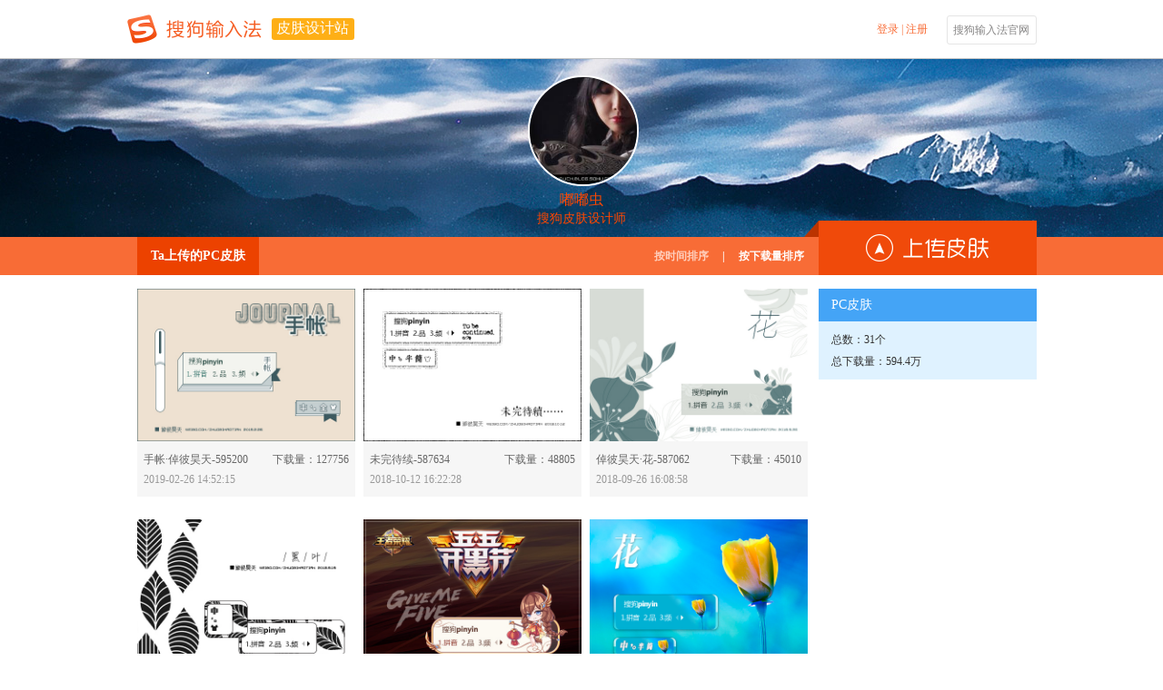

--- FILE ---
content_type: text/html; charset=utf-8
request_url: https://pinyin.sogou.com/skins/achome/index/05145513015871155a0e454b520b0c/pc/date/?rf=detail_author_596024
body_size: 70064
content:
<!DOCTYPE html>
<head>
<meta http-equiv="Content-Type" content="text/html; charset=utf-8" />
<meta content="IE=10;chrome=1;" http-equiv="X-UA-Compatible" />
<meta name='keywords' content=""/>
<meta name='description' content=""/>
<title>嘟嘟虫 - 皮肤设计站 - 搜狗输入法 - 搜狗皮肤</title>
<link href="/skins/pinyin_static/css/reset.css" type="text/css" rel="stylesheet" />
<link href="//imedl.sogoucdn.com/index/2.0/login1.css" type="text/css" rel="stylesheet" />
<!--<script language="javascript" src="/skins/pinyin_static/js/jquery.1.8.3.min.js"></script>-->
<script language="javascript" src="/skins/pinyin_static/js/jquery-1.5.1.min.js"></script>
<script language="javascript" src="/skins/pinyin_static/js/facybox.js"></script>
<script language="javascript" src="/skins/pinyin_static/js/global.js"></script>
<script language="javascript" src="/skins/pinyin_static/js/urlencode.js"></script>
    <script language="javascript" src="/skins/pinyin_static/js/placeholder.js"></script>
<link rel="stylesheet" type="text/css" href="/skins/pinyin_static/css/css4catenav.css" />
<!--<link rel="stylesheet" type="text/css" href="/skins/pinyin_static/css/ac/lib/facybox.css" />-->
<link rel="shortcut icon" type="image/ico" href="https://pinyin.sogou.com/favicon.ico?v=1.0">
</head>
<body>    <link href="/skins/pinyin_static/css/ac/common.css" rel="stylesheet" />
<div class="top">
	<div class="header">
    	<div class="h-Left">
            <a href="https://pinyin.sogou.com/" target="_blank" title="搜狗输入法" class="logo"></a>
            <a class="h-title" href="/skins/ac/" target="_self">皮肤设计站</a>
        </div>
        <div class="h-Right oLogin">
					<a onclick="javascript:jQuery.facybox({ajax:'/skins/user/login_box'});" class="enter" >登录</a>
			<a>&nbsp;|&nbsp; </a>  
			<a href="https://pinyin.sogou.com/user/signup.php" class="enroll">注册</a>
		        	<a href="https://pinyin.sogou.com/" target="_blank" title="搜狗输入法官网" class="sg-btn">搜狗输入法官网</a>
        </div>
        <div class="list">
        	<ul>
            	<li><a href="/skins/upload/ucskin/?f=ac_index" target="_blank" class="active">上传皮肤</a></li>
            	<li><a href="/skins/ucset.php?f=ac_index" target="_blank">修改资料</a></li>
		<li><a href="/skins/ucnotice/cont/?f=ac_index" target="_blank">消息中心</a></li>
            	<li style="border:none;"><a href="javascript:PassportSC.doLogout();">退出</a></li>
            </ul>
        </div>
    </div>
</div>
<script type="text/javascript">
var n = new Date().getTime();
$("#arrow_down").mouseenter(function(){
	$(".list").show("");	
});
$(".list").mouseleave(function(){
	$(".list").hide();	
});
//notice
//var timerArr = null;
function uc_newnotice(){
	$.ajax({
		type: "GET",
		url: "/skins/ucnotice/uc_newnotice/",
		data: "p="+Math.random(),
		success: function(html){
			var num = Number(html);
			if(num != NaN && num > 0){
				var _html = '<span>（</span>'+num+'<span>）</span>';
				var oLI = $(".unread_num").html(_html);
				/*if(timerArr != null)
				$.blinkTitle.clear(timerArr);
				timerArr = $.blinkTitle.show();*/
			}
		}
	});
	setTimeout("uc_newnotice()",1000*60*5);
}
$(function($) {
		uc_newnotice();
});

</script>
    <link href="/skins/pinyin_static/css/ac/sub/wdxx.css" rel="stylesheet" />
<link href="/skins/pinyin_static/css/ac/home/home-animation.css" rel="stylesheet" />
<script language='javascript' src="/skins/pinyin_static/js/ac/city.js" charset="gbk"></script>
<script language='javascript' src="/skins/pinyin_static/js/ac/jquery.form.js"></script>
<script language='javascript' src="/skins/pinyin_static/js/ac/achome.js?v=20221226_1230"></script>
<body>
<!--[if !IE]><!-->
<link href="/skins/pinyin_static/css/ac/sub/zjgrzx.css?v=1" rel="stylesheet" />
<!--<![endif]-->
<!--[if ie 9]>
<link href="/skins/pinyin_static/css/ac/sub/zjgrzx.css?v=1" rel="stylesheet" />
<![endif]-->
<!--[if lt IE 9]>
<link href="/skins/pinyin_static/css/ac/sub/IE78.css" rel="stylesheet" />
<![endif]-->

<!----------------------------banner--------------------------------->
<div class="banner" style='background:url(//imedl.sogoucdn.com/ac/img/achome_bg3.jpg)'>
    <div class="banner-face">
        <img src="//ime-store-cdn.gtimg.com/pc/uploadImage/2010/01/19/1263897945_min.jpg" width="118" height="118" alt="" title="" />
        <p>
            <span>嘟嘟虫</span><br />
            搜狗皮肤设计师
        </p>
    </div>
</div>
<!----------------------------nav--------------------------------->
<div class="nav">
    <div class="nav-menu">
        <div class="nav-left">
            <ul>
                                                                <li class="PC"><a href="/skins/achome/index/05145513015871155a0e454b520b0c/pc/date" target='_self'>Ta上传的PC皮肤</a></li>
                                                                            </ul>
            <div class="sort">
                                                <a href="/skins/achome/index/05145513015871155a0e454b520b0c/pc/date/" class="active">按时间排序</a><span>|</span><a class="" href="/skins/achome/index/05145513015871155a0e454b520b0c/pc/download/">按下载量排序</a>
                                            </div>
        </div>
        <div class="nav-right">
            <a href="javascript:jQuery.facybox({ajax:'/skins/user/login_box/ac_upload'});"  class="upload_btn" target="_blank"></a>
        </div>
        <div class="trigon"></div>
    </div>
</div>

<!----------------------------icontent--------------------------------->
<div class="con">
    <div class="con-left">
                <ul>
                        <li class=" "  >
                                <div class="hiding ">
                    <a target="_blank" href="/skins/detail/view/info/595200?f=achome_p"  class="oHover">
                    <img src="//ime-store-cdn.gtimg.com/pc/uploadImage/2019/02/26/15511638985597_former.jpg" width="240" height="168" alt="手帐·倬彼昊天" title="手帐·倬彼昊天" />
                    </a>
                    <div class="share">
                        <div class="share-bg"></div>
                        <div class="share-con">
                            <a>分享：</a>
                                                        <a class="s_tsina" href="javascript:(function(){window.open('http://v.t.sina.com.cn/share/share.php?appkey=3137803546&title='+encodeURIComponent('好喜欢这款皮肤，都来下载吧 ')+'&url='+encodeURIComponent('https://pinyin.sogou.com/skins/detail/view/info/595200')+'&searchPic=false&pic=https://pinyin.sogou.com/skins/uploadImage/2019/02/26/15511638985597_former.jpg')})();" title="分享到新浪微博"></a>
                            <a class="s_qq" href="javascript:(function(){window.open('http://connect.qq.com/widget/shareqq/index.html?appkey=801145425&title='+encodeURIComponent('好喜欢这款皮肤，都来下载吧 ')+'&url='+encodeURIComponent('https://pinyin.sogou.com/skins/detail/view/info/595200')+'&searchPic=false&pic=https://pinyin.sogou.com/skins/uploadImage/2019/02/26/15511638985597_former.jpg')})();" title="分享到QQ"></a>
                            <a class="s_qzone" href="javascript:(function(){window.open('http://sns.qzone.qq.com/cgi-bin/qzshare/cgi_qzshare_onekey?url='+encodeURIComponent('https://pinyin.sogou.com/skins/detail/view/info/595200')+'&pics='+encodeURIComponent('https://pinyin.sogou.com/skins/uploadImage/2019/02/26/15511638985597_former.jpg')+'&title='+encodeURIComponent()+'&summary='+encodeURIComponent('好喜欢这款皮肤，都来下载吧 '),'_blank');})();" title="分享QQ空间"></a>
                                                    </div>
                    </div>
                </div>
                <div class="oTxt">
                    <p class="lastrow">
                        <a target="_blank"  class="skin_name"   href="/skins/detail/view/info/595200?f=achome_w">手帐·倬彼昊天-595200</a>
                        <i> 下载量：127756</i>
                    </p>
                    <p class="nextlow">
                        <span>2019-02-26 14:52:15</span>                                             </p>
                </div>
                            </li>
                        <li class=" "  >
                                <div class="hiding ">
                    <a target="_blank" href="/skins/detail/view/info/587634?f=achome_p"  class="oHover">
                    <img src="//ime-store-cdn.gtimg.com/pc/uploadImage/2018/10/12/15393323334164_former.jpg" width="240" height="168" alt="未完待续" title="未完待续" />
                    </a>
                    <div class="share">
                        <div class="share-bg"></div>
                        <div class="share-con">
                            <a>分享：</a>
                                                        <a class="s_tsina" href="javascript:(function(){window.open('http://v.t.sina.com.cn/share/share.php?appkey=3137803546&title='+encodeURIComponent('好喜欢这款皮肤，都来下载吧 ')+'&url='+encodeURIComponent('https://pinyin.sogou.com/skins/detail/view/info/587634')+'&searchPic=false&pic=https://pinyin.sogou.com/skins/uploadImage/2018/10/12/15393323334164_former.jpg')})();" title="分享到新浪微博"></a>
                            <a class="s_qq" href="javascript:(function(){window.open('http://connect.qq.com/widget/shareqq/index.html?appkey=801145425&title='+encodeURIComponent('好喜欢这款皮肤，都来下载吧 ')+'&url='+encodeURIComponent('https://pinyin.sogou.com/skins/detail/view/info/587634')+'&searchPic=false&pic=https://pinyin.sogou.com/skins/uploadImage/2018/10/12/15393323334164_former.jpg')})();" title="分享到QQ"></a>
                            <a class="s_qzone" href="javascript:(function(){window.open('http://sns.qzone.qq.com/cgi-bin/qzshare/cgi_qzshare_onekey?url='+encodeURIComponent('https://pinyin.sogou.com/skins/detail/view/info/587634')+'&pics='+encodeURIComponent('https://pinyin.sogou.com/skins/uploadImage/2018/10/12/15393323334164_former.jpg')+'&title='+encodeURIComponent()+'&summary='+encodeURIComponent('好喜欢这款皮肤，都来下载吧 '),'_blank');})();" title="分享QQ空间"></a>
                                                    </div>
                    </div>
                </div>
                <div class="oTxt">
                    <p class="lastrow">
                        <a target="_blank"  class="skin_name"   href="/skins/detail/view/info/587634?f=achome_w">未完待续-587634</a>
                        <i> 下载量：48805</i>
                    </p>
                    <p class="nextlow">
                        <span>2018-10-12 16:22:28</span>                                             </p>
                </div>
                            </li>
                        <li class="oDel "  >
                                <div class="hiding ">
                    <a target="_blank" href="/skins/detail/view/info/587062?f=achome_p"  class="oHover">
                    <img src="//ime-store-cdn.gtimg.com/pc/uploadImage/2018/09/26/15379492438067_former.jpg" width="240" height="168" alt="倬彼昊天·花" title="倬彼昊天·花" />
                    </a>
                    <div class="share">
                        <div class="share-bg"></div>
                        <div class="share-con">
                            <a>分享：</a>
                                                        <a class="s_tsina" href="javascript:(function(){window.open('http://v.t.sina.com.cn/share/share.php?appkey=3137803546&title='+encodeURIComponent('好喜欢这款皮肤，都来下载吧 ')+'&url='+encodeURIComponent('https://pinyin.sogou.com/skins/detail/view/info/587062')+'&searchPic=false&pic=https://pinyin.sogou.com/skins/uploadImage/2018/09/26/15379492438067_former.jpg')})();" title="分享到新浪微博"></a>
                            <a class="s_qq" href="javascript:(function(){window.open('http://connect.qq.com/widget/shareqq/index.html?appkey=801145425&title='+encodeURIComponent('好喜欢这款皮肤，都来下载吧 ')+'&url='+encodeURIComponent('https://pinyin.sogou.com/skins/detail/view/info/587062')+'&searchPic=false&pic=https://pinyin.sogou.com/skins/uploadImage/2018/09/26/15379492438067_former.jpg')})();" title="分享到QQ"></a>
                            <a class="s_qzone" href="javascript:(function(){window.open('http://sns.qzone.qq.com/cgi-bin/qzshare/cgi_qzshare_onekey?url='+encodeURIComponent('https://pinyin.sogou.com/skins/detail/view/info/587062')+'&pics='+encodeURIComponent('https://pinyin.sogou.com/skins/uploadImage/2018/09/26/15379492438067_former.jpg')+'&title='+encodeURIComponent()+'&summary='+encodeURIComponent('好喜欢这款皮肤，都来下载吧 '),'_blank');})();" title="分享QQ空间"></a>
                                                    </div>
                    </div>
                </div>
                <div class="oTxt">
                    <p class="lastrow">
                        <a target="_blank"  class="skin_name"   href="/skins/detail/view/info/587062?f=achome_w">倬彼昊天·花-587062</a>
                        <i> 下载量：45010</i>
                    </p>
                    <p class="nextlow">
                        <span>2018-09-26 16:08:58</span>                                             </p>
                </div>
                            </li>
                        <li class=" "  >
                                <div class="hiding ">
                    <a target="_blank" href="/skins/detail/view/info/586786?f=achome_p"  class="oHover">
                    <img src="//ime-store-cdn.gtimg.com/pc/uploadImage/2018/09/19/15373633206614_former.jpg" width="240" height="168" alt="倬彼昊天·黑叶" title="倬彼昊天·黑叶" />
                    </a>
                    <div class="share">
                        <div class="share-bg"></div>
                        <div class="share-con">
                            <a>分享：</a>
                                                        <a class="s_tsina" href="javascript:(function(){window.open('http://v.t.sina.com.cn/share/share.php?appkey=3137803546&title='+encodeURIComponent('好喜欢这款皮肤，都来下载吧 ')+'&url='+encodeURIComponent('https://pinyin.sogou.com/skins/detail/view/info/586786')+'&searchPic=false&pic=https://pinyin.sogou.com/skins/uploadImage/2018/09/19/15373633206614_former.jpg')})();" title="分享到新浪微博"></a>
                            <a class="s_qq" href="javascript:(function(){window.open('http://connect.qq.com/widget/shareqq/index.html?appkey=801145425&title='+encodeURIComponent('好喜欢这款皮肤，都来下载吧 ')+'&url='+encodeURIComponent('https://pinyin.sogou.com/skins/detail/view/info/586786')+'&searchPic=false&pic=https://pinyin.sogou.com/skins/uploadImage/2018/09/19/15373633206614_former.jpg')})();" title="分享到QQ"></a>
                            <a class="s_qzone" href="javascript:(function(){window.open('http://sns.qzone.qq.com/cgi-bin/qzshare/cgi_qzshare_onekey?url='+encodeURIComponent('https://pinyin.sogou.com/skins/detail/view/info/586786')+'&pics='+encodeURIComponent('https://pinyin.sogou.com/skins/uploadImage/2018/09/19/15373633206614_former.jpg')+'&title='+encodeURIComponent()+'&summary='+encodeURIComponent('好喜欢这款皮肤，都来下载吧 '),'_blank');})();" title="分享QQ空间"></a>
                                                    </div>
                    </div>
                </div>
                <div class="oTxt">
                    <p class="lastrow">
                        <a target="_blank"  class="skin_name"   href="/skins/detail/view/info/586786?f=achome_w">倬彼昊天·黑叶-586786</a>
                        <i> 下载量：34026</i>
                    </p>
                    <p class="nextlow">
                        <span>2018-09-19 21:22:07</span>                                             </p>
                </div>
                            </li>
                        <li class=" "  >
                                <div class="hiding ">
                    <a target="_blank" href="/skins/detail/view/info/579843?f=achome_p"  class="oHover">
                    <img src="//ime-store-cdn.gtimg.com/pc/uploadImage/2018/04/24/15245804354781_former.jpg" width="240" height="168" alt="王者荣耀·大乔" title="王者荣耀·大乔" />
                    </a>
                    <div class="share">
                        <div class="share-bg"></div>
                        <div class="share-con">
                            <a>分享：</a>
                                                        <a class="s_tsina" href="javascript:(function(){window.open('http://v.t.sina.com.cn/share/share.php?appkey=3137803546&title='+encodeURIComponent('好喜欢这款皮肤，都来下载吧 ')+'&url='+encodeURIComponent('https://pinyin.sogou.com/skins/detail/view/info/579843')+'&searchPic=false&pic=https://pinyin.sogou.com/skins/uploadImage/2018/04/24/15245804354781_former.jpg')})();" title="分享到新浪微博"></a>
                            <a class="s_qq" href="javascript:(function(){window.open('http://connect.qq.com/widget/shareqq/index.html?appkey=801145425&title='+encodeURIComponent('好喜欢这款皮肤，都来下载吧 ')+'&url='+encodeURIComponent('https://pinyin.sogou.com/skins/detail/view/info/579843')+'&searchPic=false&pic=https://pinyin.sogou.com/skins/uploadImage/2018/04/24/15245804354781_former.jpg')})();" title="分享到QQ"></a>
                            <a class="s_qzone" href="javascript:(function(){window.open('http://sns.qzone.qq.com/cgi-bin/qzshare/cgi_qzshare_onekey?url='+encodeURIComponent('https://pinyin.sogou.com/skins/detail/view/info/579843')+'&pics='+encodeURIComponent('https://pinyin.sogou.com/skins/uploadImage/2018/04/24/15245804354781_former.jpg')+'&title='+encodeURIComponent()+'&summary='+encodeURIComponent('好喜欢这款皮肤，都来下载吧 '),'_blank');})();" title="分享QQ空间"></a>
                                                    </div>
                    </div>
                </div>
                <div class="oTxt">
                    <p class="lastrow">
                        <a target="_blank"  class="skin_name"   href="/skins/detail/view/info/579843?f=achome_w">王者荣耀·大乔-579843</a>
                        <i> 下载量：42666</i>
                    </p>
                    <p class="nextlow">
                        <span>2018-04-24 22:36:02</span>                                             </p>
                </div>
                            </li>
                        <li class="oDel "  >
                                <div class="hiding ">
                    <a target="_blank" href="/skins/detail/view/info/554508?f=achome_p"  class="oHover">
                    <img src="//ime-store-cdn.gtimg.com/pc/uploadImage/2017/02/05/14862881236506_former.jpg" width="240" height="168" alt="倬彼昊天·花" title="倬彼昊天·花" />
                    </a>
                    <div class="share">
                        <div class="share-bg"></div>
                        <div class="share-con">
                            <a>分享：</a>
                                                        <a class="s_tsina" href="javascript:(function(){window.open('http://v.t.sina.com.cn/share/share.php?appkey=3137803546&title='+encodeURIComponent('好喜欢这款皮肤，都来下载吧 ')+'&url='+encodeURIComponent('https://pinyin.sogou.com/skins/detail/view/info/554508')+'&searchPic=false&pic=https://pinyin.sogou.com/skins/uploadImage/2017/02/05/14862881236506_former.jpg')})();" title="分享到新浪微博"></a>
                            <a class="s_qq" href="javascript:(function(){window.open('http://connect.qq.com/widget/shareqq/index.html?appkey=801145425&title='+encodeURIComponent('好喜欢这款皮肤，都来下载吧 ')+'&url='+encodeURIComponent('https://pinyin.sogou.com/skins/detail/view/info/554508')+'&searchPic=false&pic=https://pinyin.sogou.com/skins/uploadImage/2017/02/05/14862881236506_former.jpg')})();" title="分享到QQ"></a>
                            <a class="s_qzone" href="javascript:(function(){window.open('http://sns.qzone.qq.com/cgi-bin/qzshare/cgi_qzshare_onekey?url='+encodeURIComponent('https://pinyin.sogou.com/skins/detail/view/info/554508')+'&pics='+encodeURIComponent('https://pinyin.sogou.com/skins/uploadImage/2017/02/05/14862881236506_former.jpg')+'&title='+encodeURIComponent()+'&summary='+encodeURIComponent('好喜欢这款皮肤，都来下载吧 '),'_blank');})();" title="分享QQ空间"></a>
                                                    </div>
                    </div>
                </div>
                <div class="oTxt">
                    <p class="lastrow">
                        <a target="_blank"  class="skin_name"   href="/skins/detail/view/info/554508?f=achome_w">倬彼昊天·花-554508</a>
                        <i> 下载量：7030</i>
                    </p>
                    <p class="nextlow">
                        <span>2017-02-05 17:49:03</span> &nbsp;
                        <span style="color: #e70e0e">未上线分发</span>                                            </p>
                </div>
                            </li>
                        <li class=" "  >
                                <div class="hiding ">
                    <a target="_blank" href="/skins/detail/view/info/553377?f=achome_p"  class="oHover">
                    <img src="//ime-store-cdn.gtimg.com/pc/uploadImage/2017/01/14/14843257719374_former.jpg" width="240" height="168" alt="倬彼昊天·薰衣草" title="倬彼昊天·薰衣草" />
                    </a>
                    <div class="share">
                        <div class="share-bg"></div>
                        <div class="share-con">
                            <a>分享：</a>
                                                        <a class="s_tsina" href="javascript:(function(){window.open('http://v.t.sina.com.cn/share/share.php?appkey=3137803546&title='+encodeURIComponent('好喜欢这款皮肤，都来下载吧 ')+'&url='+encodeURIComponent('https://pinyin.sogou.com/skins/detail/view/info/553377')+'&searchPic=false&pic=https://pinyin.sogou.com/skins/uploadImage/2017/01/14/14843257719374_former.jpg')})();" title="分享到新浪微博"></a>
                            <a class="s_qq" href="javascript:(function(){window.open('http://connect.qq.com/widget/shareqq/index.html?appkey=801145425&title='+encodeURIComponent('好喜欢这款皮肤，都来下载吧 ')+'&url='+encodeURIComponent('https://pinyin.sogou.com/skins/detail/view/info/553377')+'&searchPic=false&pic=https://pinyin.sogou.com/skins/uploadImage/2017/01/14/14843257719374_former.jpg')})();" title="分享到QQ"></a>
                            <a class="s_qzone" href="javascript:(function(){window.open('http://sns.qzone.qq.com/cgi-bin/qzshare/cgi_qzshare_onekey?url='+encodeURIComponent('https://pinyin.sogou.com/skins/detail/view/info/553377')+'&pics='+encodeURIComponent('https://pinyin.sogou.com/skins/uploadImage/2017/01/14/14843257719374_former.jpg')+'&title='+encodeURIComponent()+'&summary='+encodeURIComponent('好喜欢这款皮肤，都来下载吧 '),'_blank');})();" title="分享QQ空间"></a>
                                                    </div>
                    </div>
                </div>
                <div class="oTxt">
                    <p class="lastrow">
                        <a target="_blank"  class="skin_name"   href="/skins/detail/view/info/553377?f=achome_w">倬彼昊天·薰衣草-553377</a>
                        <i> 下载量：235044</i>
                    </p>
                    <p class="nextlow">
                        <span>2017-01-14 00:45:18</span>                                             </p>
                </div>
                            </li>
                        <li class=" "  >
                                <div class="hiding ">
                    <a target="_blank" href="/skins/detail/view/info/527803?f=achome_p"  class="oHover">
                    <img src="//ime-store-cdn.gtimg.com/pc/uploadImage/2016/06/24/14667601462799_former.jpg" width="240" height="168" alt="倬彼昊天·青瓷" title="倬彼昊天·青瓷" />
                    </a>
                    <div class="share">
                        <div class="share-bg"></div>
                        <div class="share-con">
                            <a>分享：</a>
                                                        <a class="s_tsina" href="javascript:(function(){window.open('http://v.t.sina.com.cn/share/share.php?appkey=3137803546&title='+encodeURIComponent('好喜欢这款皮肤，都来下载吧 ')+'&url='+encodeURIComponent('https://pinyin.sogou.com/skins/detail/view/info/527803')+'&searchPic=false&pic=https://pinyin.sogou.com/skins/uploadImage/2016/06/24/14667601462799_former.jpg')})();" title="分享到新浪微博"></a>
                            <a class="s_qq" href="javascript:(function(){window.open('http://connect.qq.com/widget/shareqq/index.html?appkey=801145425&title='+encodeURIComponent('好喜欢这款皮肤，都来下载吧 ')+'&url='+encodeURIComponent('https://pinyin.sogou.com/skins/detail/view/info/527803')+'&searchPic=false&pic=https://pinyin.sogou.com/skins/uploadImage/2016/06/24/14667601462799_former.jpg')})();" title="分享到QQ"></a>
                            <a class="s_qzone" href="javascript:(function(){window.open('http://sns.qzone.qq.com/cgi-bin/qzshare/cgi_qzshare_onekey?url='+encodeURIComponent('https://pinyin.sogou.com/skins/detail/view/info/527803')+'&pics='+encodeURIComponent('https://pinyin.sogou.com/skins/uploadImage/2016/06/24/14667601462799_former.jpg')+'&title='+encodeURIComponent()+'&summary='+encodeURIComponent('好喜欢这款皮肤，都来下载吧 '),'_blank');})();" title="分享QQ空间"></a>
                                                    </div>
                    </div>
                </div>
                <div class="oTxt">
                    <p class="lastrow">
                        <a target="_blank"  class="skin_name"   href="/skins/detail/view/info/527803?f=achome_w">倬彼昊天·青瓷-527803</a>
                        <i> 下载量：24141</i>
                    </p>
                    <p class="nextlow">
                        <span>2016-06-24 17:23:53</span>                                             </p>
                </div>
                            </li>
                        <li class="oDel "  >
                                <div class="hiding ">
                    <a target="_blank" href="/skins/detail/view/info/523642?f=achome_p"  class="oHover">
                    <img src="//ime-store-cdn.gtimg.com/pc/uploadImage/2016/04/16/14608180554025_former.jpg" width="240" height="168" alt="倬彼昊天·花" title="倬彼昊天·花" />
                    </a>
                    <div class="share">
                        <div class="share-bg"></div>
                        <div class="share-con">
                            <a>分享：</a>
                                                        <a class="s_tsina" href="javascript:(function(){window.open('http://v.t.sina.com.cn/share/share.php?appkey=3137803546&title='+encodeURIComponent('好喜欢这款皮肤，都来下载吧 ')+'&url='+encodeURIComponent('https://pinyin.sogou.com/skins/detail/view/info/523642')+'&searchPic=false&pic=https://pinyin.sogou.com/skins/uploadImage/2016/04/16/14608180554025_former.jpg')})();" title="分享到新浪微博"></a>
                            <a class="s_qq" href="javascript:(function(){window.open('http://connect.qq.com/widget/shareqq/index.html?appkey=801145425&title='+encodeURIComponent('好喜欢这款皮肤，都来下载吧 ')+'&url='+encodeURIComponent('https://pinyin.sogou.com/skins/detail/view/info/523642')+'&searchPic=false&pic=https://pinyin.sogou.com/skins/uploadImage/2016/04/16/14608180554025_former.jpg')})();" title="分享到QQ"></a>
                            <a class="s_qzone" href="javascript:(function(){window.open('http://sns.qzone.qq.com/cgi-bin/qzshare/cgi_qzshare_onekey?url='+encodeURIComponent('https://pinyin.sogou.com/skins/detail/view/info/523642')+'&pics='+encodeURIComponent('https://pinyin.sogou.com/skins/uploadImage/2016/04/16/14608180554025_former.jpg')+'&title='+encodeURIComponent()+'&summary='+encodeURIComponent('好喜欢这款皮肤，都来下载吧 '),'_blank');})();" title="分享QQ空间"></a>
                                                    </div>
                    </div>
                </div>
                <div class="oTxt">
                    <p class="lastrow">
                        <a target="_blank"  class="skin_name"   href="/skins/detail/view/info/523642?f=achome_w">倬彼昊天·花-523642</a>
                        <i> 下载量：148112</i>
                    </p>
                    <p class="nextlow">
                        <span>2016-04-16 22:48:53</span>                                             </p>
                </div>
                            </li>
                        <li class=" DD"  >
                                <div class="hiding ">
                    <a target="_blank" href="/skins/detail/view/info/520922?f=achome_p"  class="oHover">
                    <img src="//ime-store-cdn.gtimg.com/pc/uploadImage/2016/01/22/14534772261487_former.jpg" width="240" height="168" alt="倬彼昊天·超简" title="倬彼昊天·超简" />
                    </a>
                    <div class="share">
                        <div class="share-bg"></div>
                        <div class="share-con">
                            <a>分享：</a>
                                                        <a class="s_tsina" href="javascript:(function(){window.open('http://v.t.sina.com.cn/share/share.php?appkey=3137803546&title='+encodeURIComponent('好喜欢这款皮肤，都来下载吧 ')+'&url='+encodeURIComponent('https://pinyin.sogou.com/skins/detail/view/info/520922')+'&searchPic=false&pic=https://pinyin.sogou.com/skins/uploadImage/2016/01/22/14534772261487_former.jpg')})();" title="分享到新浪微博"></a>
                            <a class="s_qq" href="javascript:(function(){window.open('http://connect.qq.com/widget/shareqq/index.html?appkey=801145425&title='+encodeURIComponent('好喜欢这款皮肤，都来下载吧 ')+'&url='+encodeURIComponent('https://pinyin.sogou.com/skins/detail/view/info/520922')+'&searchPic=false&pic=https://pinyin.sogou.com/skins/uploadImage/2016/01/22/14534772261487_former.jpg')})();" title="分享到QQ"></a>
                            <a class="s_qzone" href="javascript:(function(){window.open('http://sns.qzone.qq.com/cgi-bin/qzshare/cgi_qzshare_onekey?url='+encodeURIComponent('https://pinyin.sogou.com/skins/detail/view/info/520922')+'&pics='+encodeURIComponent('https://pinyin.sogou.com/skins/uploadImage/2016/01/22/14534772261487_former.jpg')+'&title='+encodeURIComponent()+'&summary='+encodeURIComponent('好喜欢这款皮肤，都来下载吧 '),'_blank');})();" title="分享QQ空间"></a>
                                                    </div>
                    </div>
                </div>
                <div class="oTxt">
                    <p class="lastrow">
                        <a target="_blank"  class="skin_name"   href="/skins/detail/view/info/520922?f=achome_w">倬彼昊天·超简-520922</a>
                        <i> 下载量：315406</i>
                    </p>
                    <p class="nextlow">
                        <span>2016-01-22 23:40:40</span>                                             </p>
                </div>
                            </li>
                        <li class=" DD"  >
                                <div class="hiding ">
                    <a target="_blank" href="/skins/detail/view/info/520718?f=achome_p"  class="oHover">
                    <img src="//ime-store-cdn.gtimg.com/pc/uploadImage/2016/01/18/14530767197639_former.jpg" width="240" height="168" alt="倬彼昊天·炫蓝" title="倬彼昊天·炫蓝" />
                    </a>
                    <div class="share">
                        <div class="share-bg"></div>
                        <div class="share-con">
                            <a>分享：</a>
                                                        <a class="s_tsina" href="javascript:(function(){window.open('http://v.t.sina.com.cn/share/share.php?appkey=3137803546&title='+encodeURIComponent('好喜欢这款皮肤，都来下载吧 ')+'&url='+encodeURIComponent('https://pinyin.sogou.com/skins/detail/view/info/520718')+'&searchPic=false&pic=https://pinyin.sogou.com/skins/uploadImage/2016/01/18/14530767197639_former.jpg')})();" title="分享到新浪微博"></a>
                            <a class="s_qq" href="javascript:(function(){window.open('http://connect.qq.com/widget/shareqq/index.html?appkey=801145425&title='+encodeURIComponent('好喜欢这款皮肤，都来下载吧 ')+'&url='+encodeURIComponent('https://pinyin.sogou.com/skins/detail/view/info/520718')+'&searchPic=false&pic=https://pinyin.sogou.com/skins/uploadImage/2016/01/18/14530767197639_former.jpg')})();" title="分享到QQ"></a>
                            <a class="s_qzone" href="javascript:(function(){window.open('http://sns.qzone.qq.com/cgi-bin/qzshare/cgi_qzshare_onekey?url='+encodeURIComponent('https://pinyin.sogou.com/skins/detail/view/info/520718')+'&pics='+encodeURIComponent('https://pinyin.sogou.com/skins/uploadImage/2016/01/18/14530767197639_former.jpg')+'&title='+encodeURIComponent()+'&summary='+encodeURIComponent('好喜欢这款皮肤，都来下载吧 '),'_blank');})();" title="分享QQ空间"></a>
                                                    </div>
                    </div>
                </div>
                <div class="oTxt">
                    <p class="lastrow">
                        <a target="_blank"  class="skin_name"   href="/skins/detail/view/info/520718?f=achome_w">倬彼昊天·炫蓝-520718</a>
                        <i> 下载量：33652</i>
                    </p>
                    <p class="nextlow">
                        <span>2016-01-18 08:25:41</span>                                             </p>
                </div>
                            </li>
                        <li class="oDel DD"  >
                                <div class="hiding ">
                    <a target="_blank" href="/skins/detail/view/info/520714?f=achome_p"  class="oHover">
                    <img src="//ime-store-cdn.gtimg.com/pc/uploadImage/2016/01/18/14530756501919_former.jpg" width="240" height="168" alt="倬彼昊天·简灰" title="倬彼昊天·简灰" />
                    </a>
                    <div class="share">
                        <div class="share-bg"></div>
                        <div class="share-con">
                            <a>分享：</a>
                                                        <a class="s_tsina" href="javascript:(function(){window.open('http://v.t.sina.com.cn/share/share.php?appkey=3137803546&title='+encodeURIComponent('好喜欢这款皮肤，都来下载吧 ')+'&url='+encodeURIComponent('https://pinyin.sogou.com/skins/detail/view/info/520714')+'&searchPic=false&pic=https://pinyin.sogou.com/skins/uploadImage/2016/01/18/14530756501919_former.jpg')})();" title="分享到新浪微博"></a>
                            <a class="s_qq" href="javascript:(function(){window.open('http://connect.qq.com/widget/shareqq/index.html?appkey=801145425&title='+encodeURIComponent('好喜欢这款皮肤，都来下载吧 ')+'&url='+encodeURIComponent('https://pinyin.sogou.com/skins/detail/view/info/520714')+'&searchPic=false&pic=https://pinyin.sogou.com/skins/uploadImage/2016/01/18/14530756501919_former.jpg')})();" title="分享到QQ"></a>
                            <a class="s_qzone" href="javascript:(function(){window.open('http://sns.qzone.qq.com/cgi-bin/qzshare/cgi_qzshare_onekey?url='+encodeURIComponent('https://pinyin.sogou.com/skins/detail/view/info/520714')+'&pics='+encodeURIComponent('https://pinyin.sogou.com/skins/uploadImage/2016/01/18/14530756501919_former.jpg')+'&title='+encodeURIComponent()+'&summary='+encodeURIComponent('好喜欢这款皮肤，都来下载吧 '),'_blank');})();" title="分享QQ空间"></a>
                                                    </div>
                    </div>
                </div>
                <div class="oTxt">
                    <p class="lastrow">
                        <a target="_blank"  class="skin_name"   href="/skins/detail/view/info/520714?f=achome_w">倬彼昊天·简灰-520714</a>
                        <i> 下载量：732784</i>
                    </p>
                    <p class="nextlow">
                        <span>2016-01-18 08:08:59</span>                                             </p>
                </div>
                            </li>
                    </ul>
        <!----------------------------------------翻页按钮----------------------------------------->
        <div id="skin_page" class="skin_page_list">
		<div id="skin_page_list">
			<a class="active">1</a><a href="/skins/achome/index/05145513015871155a0e454b520b0c/pc/date/2?order=">2</a><a href="/skins/achome/index/05145513015871155a0e454b520b0c/pc/date/3?order=">3</a><a class="next"  href="/skins/achome/index/05145513015871155a0e454b520b0c/pc/date/2?order="></a><a class="page_num_sub_parent">
                        <input id="page_num_val" type="text" value="" onfocus="this.placeholder=''" onblur="this.placeholder='输入跳转页'" placeholder="输入跳转页"/>
                        <button id="page_num_sub" >确认</button>
                        </span></a>
		</div>
</div>
<style type="text/css">

	/*page*/
	#skin_page{ width:100%; height:60px; float:left;margin-top:40px;text-align: center;}
	.skin_page_list{ height:30px; margin:0 auto; text-align: center; width:100%!important;font-size:0px;}
	.skin_page_list a {vertical-align: top;display:inline-block;width:26px;height: 20px;line-height: 20px;margin-left: -1px;z-index: 1;font-size: 14px;border:1px solid #e7e7e7 ;color:#999999;}
	.skin_page_list .etc{width:28px;display: inline-block;line-height: 18px;font-size:14px;}
	.skin_page_list a.active{border:1px solid #fb6720 ;color:#ffffff;background:#fb6720;}
	.skin_page_list a.prev{background:url(/skins/pinyin_static/images/detail/icon.png) no-repeat -141px -2px;}
	.skin_page_list a.prev:hover{background-position: -171px -2px;}
	.skin_page_list a.next{background:url(/skins/pinyin_static/images/detail/icon.png) no-repeat -2px -2px;position:relative;top: inherit;left: inherit;opacity: 1;}
	.skin_page_list a.next:hover{background-position: -453px -2px;}
	.skin_page_list a.next:active{background-position: -483px -2px;}
	.skin_page_list a.page_num_sub_parent{margin-left: 5px;border: none;width: auto;vertical-align: top;font-size: 0;height:22px;}
	#page_num_val{vertical-align: top;display: inline-block;list-style: none;border:1px solid #e7e7e7 ;color:#999999;background: transparent;width: 82px;height: 20px;line-height: 20px;text-align: center;font-size: 14px;}
	#page_num_sub{vertical-align: top;display: inline-block;list-style: none;border:1px solid #e7e7e7 ;color:#ffffff;background: #dedede;width: 39px;height: 20px;line-height: 20px;text-align: center;font-size: 14px;margin-left: -1px;box-sizing: content-box;}
	#page_num_sub:hover{
		border: 1px solid #f85f2e;
		background: #f85f2e;
		color:#ffffff;
	}
	#page_num_sub:active{
		border: 1px solid #e7550e;
		background: #e7550e;
		color:#ffffff;
	}

</style>
<script>

    $(document).ready(function(){
        make_page_width();
    });
    function make_page_width(){
        // var skin_page_width = 2;
        // $('#skin_page_list ul li').each(function(){
        // 	skin_page_width += ($(this).width()+15);
        // });
        // $('#skin_page_list').css('width',skin_page_width);
    }

    $('#page_num_sub').click(function () {
        var page = $(this).parent().parent().find('a')
        var page_url = ''
        if (page[0].href != ''){
            page_url = page[0].href
        }else{
            page_url = page[1].href
        }

        order_num = page_url.indexOf("order")
        order = ""
        if (order_num != -1){
            order = "?"+page_url.substr(order_num,page_url.length)
        }


        var tmp2 = page_url.split('/')
        var tmp3 = tmp2.slice(0,tmp2.length-1);
        var page_num = $('#page_num_val').val()
        page_num = parseInt(page_num);

       if (check_page(page_num) == false){
           return ;
       }

        page_num = page_num < 0 ? 1 : page_num
		// alert(tmp3.join('/') + '/' + page_num);
        // alert(tmp3.join('/') + '/' + page_num + order);return;
        window.location.href = tmp3.join('/') + '/' + page_num + order
    })

    function check_page(page_num) {

        if (page_num < 1 || isNaN(page_num)){
            return false;
        }

        if ($('#skin_page_list .active').length > 0){
            var curr_page = $('#skin_page_list .active')[0].innerHTML
        }

        curr_page = parseInt(curr_page);
        if (curr_page == page_num){
            return false;
        }
        if ($('#skin_page_list .next').length != 0){
            var page_all_arr = $('#skin_page_list .next').prev()[0].href.split('/')
            var page_all = page_all_arr[page_all_arr.length-1]
        }else{
            var page_all =  $('.page_num_sub_parent').prev()[0].innerHTML
        }
        page_all = parseInt(page_all)

        if (page_num > page_all){
            return false;
        }

        return true;
    }


</script>            </div>
    <div class="con-right">
                        <div class="con-right-middle adapt_margin">
            <h4>
                <span class="strong_left">PC皮肤</span>
                <!--  <strong>领先设计师</strong> -->
            </h4>
            <p>
                                                总数：31个<br />
                总下载量：594.4万
                                                                            </p>
                    </div>
                        <!--<a class="GGW" href="/skins/activities/index/?f=achome" target="_blank">
			<img src="//imedl.sogoucdn.com/ac/img/achome_ad2.jpg" width="239px" height="308px">
        </a>-->
    </div>
</div>



<!----------------------------我要留言--------------------------------->
<div class="icontent">
    <div class="item">
        <div class="item-title">
            <h3 class="clearfix">
                <span></span>
                <p>我要留言</p>
                <span></span>
                <i></i>
            </h3>
        </div>
        <div class="mes-board">
            <textarea rows="2" name="comment" id="comment" cols="20"></textarea>
            <div class="mes-submit">
                <input type="hidden" name="email" id="email" value="05145513015871155a0e454b520b0c"/>
                <input type="hidden" name="pid" id="pid" value=""/>
                <input type="hidden" name="formhash" id="formhash" value="055d677d"/>
                <p class="submit" id="submit">提交</p>
                <span id="msg_box"></span>
            </div>
        </div>
    </div>
</div>
<!----------------------------已留言--------------------------------->
<div class="icontent" id="makepage">
    <div class="item" style="padding-top:10px;">
    	<div class="item-title">
        	<h3 class="clearfix">
            	<span></span>	
                <p>已留言</p>
                <span></span>
                <i style="width:875px;"></i>
            </h3>
        </div>
        <div class="item-con">
        	<ul>
	            </ul>
        </div>
	</div>
	<div id="skin_page">
		<div id="skin_page_list_ajax" class="skin_page_list">
			<a class="active">1</a><a href="/skins/achome/index/05145513015871155a0e454b520b0c/pc/date/2?order=">2</a><a href="/skins/achome/index/05145513015871155a0e454b520b0c/pc/date/3?order=">3</a><a class="next"  href="/skins/achome/index/05145513015871155a0e454b520b0c/pc/date/2?order="></a><a class="page_num_sub_parent">
                        <input id="page_num_val" type="text" value="" onfocus="this.placeholder=''" onblur="this.placeholder='输入跳转页'" placeholder="输入跳转页"/>
                        <button id="page_num_sub" >确认</button>
                        </span></a>
		</div>
	</div>

<style type="text/css">
	/*page*/
    #skin_page{ width:100%; height:60px; float:left;margin-top:40px;text-align: center;}
    .skin_page_list{ height:30px; margin:0 auto; text-align: center; width:100%!important;font-size:0px;}
    .skin_page_list a {vertical-align: top;display:inline-block;width:26px;height: 20px;line-height: 20px;margin-left: -1px;z-index: 1;font-size: 14px;border:1px solid #e7e7e7 ;color:#999999;}
    .skin_page_list .etc{width:28px;display: inline-block;line-height: 18px;font-size:14px;}
    .skin_page_list a.active{border:1px solid #fb6720 ;color:#ffffff;background:#fb6720;}
    .skin_page_list a.prev{background:url(/skins/pinyin_static/images/detail/icon.png) no-repeat -141px -2px;}
    .skin_page_list a.prev:hover{background-position: -171px -2px;}
    .skin_page_list a.next{background:url(/skins/pinyin_static/images/detail/icon.png) no-repeat -2px -2px;position:relative;top: inherit;left: inherit;opacity: 1;}
    .skin_page_list a.next:hover{background-position: -453px -2px;}
    .skin_page_list a.next:active{background-position: -483px -2px;}
    .skin_page_list a.page_num_sub_parent{margin-left: 5px;border: none;width: auto;vertical-align: top;font-size: 0;height:22px;}
    #page_num_val{vertical-align: top;display: inline-block;list-style: none;border:1px solid #e7e7e7 ;color:#999999;background: transparent;width: 82px;height: 20px;line-height: 20px;text-align: center;font-size: 14px;}
    #page_num_sub{vertical-align: top;display: inline-block;list-style: none;border:1px solid #e7e7e7 ;color:#ffffff;background: #dedede;width: 39px;height: 20px;line-height: 20px;text-align: center;font-size: 14px;margin-left: -1px;box-sizing: content-box;}
    #page_num_sub:hover{
        border: 1px solid #f85f2e;
        background: #f85f2e;
        color:#ffffff;
    }
    #page_num_sub:active{
        border: 1px solid #e7550e;
        background: #e7550e;
        color:#ffffff;
    }

    #page_num_val_ajax{vertical-align: top;display: inline-block;list-style: none;border:1px solid #e7e7e7 ;color:#999999;background: transparent;width: 82px;height: 20px;line-height: 20px;text-align: center;font-size: 14px;}
    #page_num_sub_ajax{vertical-align: top;display: inline-block;list-style: none;border:1px solid #e7e7e7 ;color:#ffffff;background: #dedede;width: 39px;height: 20px;line-height: 20px;text-align: center;font-size: 14px;margin-left: -1px;box-sizing: content-box;}
    #page_num_sub_ajax:hover{
        border: 1px solid #f85f2e;
        background: #f85f2e;
        color:#ffffff;
    }
    #page_num_sub_ajax:active{
        border: 1px solid #e7550e;
        background: #e7550e;
        color:#ffffff;
    }

</style>

<script>
$(document).ready(function(){
    make_page_width();
});
function make_page_width(){
    var skin_page_width = 2;
    console.log($(this).width())
    $('#skin_page_list ul li').each(function(){
        skin_page_width += ($(this).width()+15);
    });
    // $('#skin_page_list').css('width',skin_page_width);
}

$('#page_num_sub').click(function () {
    var page = $(this).parent().parent().find('a')
    var page_url = ''
    if (page[0].href != ''){
        page_url = page[0].href
    }else{
        page_url = page[1].href
    }

    var tmp2 = page_url.split('/')
    var tmp3 = tmp2.slice(0,tmp2.length-1);
    var page_num = $('#page_num_val').val()
    page_num = parseInt(page_num);

    if (check_page(page_num) == false){
        return ;
    }
    page_num = page_num < 0 ? 1 : page_num
    window.location.href = tmp3.join('/') + '/' + page_num
})

function check_page(page_num) {

    if (page_num < 1 || isNaN(page_num)){
        return false;
    }

    if ($('#skin_page_list .active').length > 0){
        var curr_page = $('#skin_page_list .active')[0].innerHTML
    }

    curr_page = parseInt(curr_page);
    if (curr_page == page_num){
        return false;
    }
    if ($('#skin_page_list .next').length != 0){
        var page_all_arr = $('#skin_page_list .next').prev()[0].href.split('/')
        var page_all = page_all_arr[page_all_arr.length-1]
    }else{
        var page_all =  $('.page_num_sub_parent').prev()[0].innerHTML
    }
    page_all = parseInt(page_all)

    if (page_num > page_all){
        return false;
    }

    return true;
}



$('#page_num_sub_ajax').click(function () {

    var page_num = $('#page_num_val_ajax').val()
    page_num = parseInt(page_num);

    if (check_page_ajax(page_num) == false){
        return ;
    }
    var email = $("#email").val();
    var post_list = 'page='+page_num+'&pp='+email;
    make_page(post_list);

})

function make_page(post_list){
    $.ajax({
        type:"POST",
        dataType:"text",
        url:"/skins/achome/makepage",
        async:false,
        data:post_list,
        error:function(XMLHttpRequest, textStatus, errorThrown){

        },
        beforeSend:function(){
            //jQuery('#loading').show();
        },
        success:function(str){
            $('#makepage').html(str);
            //make_page_width();
        }
    });

}


function check_page_ajax(page_num) {

    if (page_num < 1 || isNaN(page_num)){
        return false;
    }

    if ($('#skin_page_list_ajax .active').length > 0){
        var curr_page = $('#skin_page_list_ajax .active')[0].innerHTML
    }

    curr_page = parseInt(curr_page);
    if (curr_page == page_num){
        return false;
    }
    if ($('#skin_page_list_ajax .next').length != 0){
        var page_all = $('#skin_page_list_ajax .next').prev()[0].innerHTML
    }else{
        var page_all =  $('.page_num_sub_parent_ajax').prev()[0].innerHTML
    }
    page_all = parseInt(page_all)

    if (page_num > page_all){
        return false;
    }

    return true;
}
</script></div>

<script type="text/javascript" src="/skins/pinyin_static/js/ac/ac_comm.js"></script>
<!----------------------------------------翻页按钮----------------------------------------->

<script language="javascript">
</script>
<script language="javascript" src="/skins/pinyin_static/js/ac/pb.js"></script>
<div id="footer" style="clear:both;">
	<div class="face_cooper">
		<div class="face_cooper_i"></div>
		<span class="face_cooper_w">皮肤、表情、词库合作  邮箱：<a href="mailto:ImePOM-stickers@sogou-inc.com">ImePOM-stickers@sogou-inc.com</a></span>
	</div>
	<div class="face_cooper face_cooper_linux">
		<div class="face_cooper_i"></div>
		<div class="face_cooper_w">车载、企业版、Linux版合作：<a href="mailto:ImePOM-stickers@sogou-inc.com">ImeStrategyCooperation@sogou-inc.com</a></div>
	</div>
	<div class="ftbox">
		<!--
		<a href="https://pinyin.sogou.com/sitemap.xml" target="_blank">网站地图</a> -
		-->
		<a href="http://www.sogou.com/fuwu" rel="external nofollow" target="_blank">企业推广</a> - <a href="https://pinyin.sogou.com/" target="_blank">拼音输入法</a> - <a href="http://ie.sogou.com/?f=pinyingw" target="_blank">搜狗浏览器</a><br>&copy;
		2026
		SOGOU.COM  <a href="https://beian.miit.gov.cn/" rel="external nofollow" target="_blank">京ICP备11001839号-1</a>
		<a href="http://www.sogou.com/docs/terms.htm" rel="external nofollow" target="_blank">免责声明</a>
		<a href="http://corp.sogou.com/private.html" rel="external nofollow" target="_blank">隐私政策</a>

    </div>
</div>
<script type="text/javascript">
    /*-----------------------------------个人中心分享动画----------------------------------*/
    var owner = 0;

    $(".hiding").hover(function(){
        $(this).find(".share").stop().animate({bottom:"0px"},200);
    },function(){
        $(this).find(".share").stop().animate({bottom:"-39px"},200);
    });
</script>

<script type="text/javascript" src="/skins/pinyin_static/js/ac/pv_achome.js"></script>
<!--------------------------------积分兑换弹出框-------------------->
<div class="maskWrap displaynone" id="mask">
    <!--积分详情-无任务-->
    <div class="mask_config displaynone" id="score_notask">
        <div class="mask_title">积分详情</div>
        <div class="mask_con">
            <div class="maskClose"></div>
            <div class="scorebox scoreboxno">
                您账户共有<span class="num">800</span>积分
            </div>
            <div class="scoreboxstate">
                <span class="pspan">说明：</span>
                <p>1. 100≤兑换积分≤10000</p>
                <p>2. 本次兑换时间<span> -- </span></p>
                <p>3. 如有疑问，请加管理员QQ596650073</p>
            </div>
            <div class="phold phold30"></div>
        </div>
        <div class="mask_bottom">
            <div class="btn_orange" onclick="hid('score_notask')">知道了</div>
        </div>
    </div>
    <!--积分详情-有任务-->
    <div class="mask_config displaynone" id="score_hadtask">
        <div class="mask_title">积分详情</div>
        <div class="maskClose"></div>
        <div class="mask_con scoreboxyes">

            <div class="scorebox scorebox">
                您账户共有<span class="num">800</span>积分 |
                任务积分<span class="num"></span>积分
            </div>
            <div class="scoreboxyes">
                <table class="score_table" cellpadding="0" cellspacing="0" border="0" width="100%">
                    <tr><th width="150">IP名称</th><th width="108">数量</th><th>积分</th></tr>

                    


                </table>
                <div class="scoreboxstate">
                    <span class="pspan">说明：</span>
                    <p>1. 100≤兑换积分≤10000</p>
                    <p>2. 本次兑换时间<span> -- </span></p>
                    <p>3. 如有疑问，请加管理员QQ596650073</p>
                </div>
            </div>
        </div>
        <div class="mask_bottom">
            <div class="btn_orange" onclick="hid('score_hadtask')">知道了</div>
        </div>
    </div>


    <!--积分详情-有任务-->
    <div class="mask_config displaynone" id="score_hadtask2">
        <div class="mask_title">积分详情</div>
        <div class="maskClose"></div>
        <div class="mask_con scoreboxyes">

            <div class="scorebox scorebox">
                您账户共有<span class="num">800</span>积分 |
                任务积分<span class="num"></span>积分
            </div>
            <div class="scoreboxyes">
                <table class="score_table" cellpadding="0" cellspacing="0" border="0" width="100%">
                    <tr><th width="150">IP名称</th><th width="108">数量</th><th>积分</th></tr>

                                    </table>
                <div class="scoreboxstate">
                    <span class="pspan">说明：</span>
                    <p>1. 100≤兑换积分≤10000</p>
                    <p>2. 本次兑换时间<span> -- </span></p>
                    <p>3. 如有疑问，请加管理员QQ596650073</p>
                </div>
            </div>
        </div>
        <div class="mask_bottom">
            <div class="btn_orange" onclick="submitip()">确认</div>
        </div>
    </div>


    <!--开始兑换积分-->
    <div class="mask_config displaynone" id="score_duihuan">
        <div class="mask_title">开始兑换</div>
        <div class="maskClose"></div>
        <form action="" method="post" id="formChange" name="formChange" autocomplete="off">
            <div class="mask_con">
                <div class="scorebox scoreboxchange">
                    您账户共有<span class="num">800</span>积分
                </div>

                <div class="form_item">
                    <label class="form_item_label">本次兑换积分：</label>
                    <div class="form_item_content">
                        <input type="text" placeholder="积分兑换请填写整数" name="amount" class="input_text" id="formChangeamount"/><span class="error_alert" style="display: none"></span>
                        <p class="p_sm"> 100≤兑换积分≤10000</p>
                    </div>
                </div>
                <div class="phold phold30 border_b"></div>
                <p class="p_tit">请填写银行卡信息<span>所填写信息只用于本次兑换</span></p>
                <div class="form_item">
                    <label class="form_item_label">姓名：</label>
                    <div class="form_item_content">
                        <input type="text" name="name" placeholder="请填写您的真实姓名" onBlur="checkname()" id="formChangename" class="input_text"/>
                        <span class="error_alert" style="display: none"></span>
                    </div>
                </div>
                <div class="form_item">
                    <label class="form_item_label">银行账号：</label>
                    <div class="form_item_content">
                        <input type="text" name="bank_code" placeholder="请填写您的银行账号" id="formChangebank_code"  onBlur="checkbankCode()"  class="input_text"/>
                        <span class="error_alert" style="display: none"></span>
                    </div>
                </div>
                <div class="form_item">
                    <label class="form_item_label">开户行：</label>
                    <div class="form_item_content">
                        <input type="text" name="bank_city" placeholder="请填写您的开户银行" id="formChangebank_city"  onBlur="checkbankCity()" class="input_text"/>

                        <span class="error_alert" style="display: none"></span>
                    </div>
                </div>
                <div class="form_item">
                    <label class="form_item_label">开户地：</label>
                    <div class="form_item_content">
                        <!--<input type="text" name="bank_area" placeholder="" id="formChangebank_area"  onBlur="checkbankArea()" class="input_text"/>-->
                        <select name="province" onChange="selectcityarea('province','city','formChange');" class="formSelect" id="province">
                            <option value="0" selected>选择省份</option>
                        </select>
                        <select name="city" class="formSelect" id="city">
                            <option value="0" selected>选择城市</option>
                        </select>
                        <span class="error_alert" style="display: none"></span>
                    </div>
                </div>
                <div class="form_item">
                    <label class="form_item_label">身份证号码：</label>
                    <div class="form_item_content">
                        <input type="text" name="idcard" placeholder="请填写您的身份证号码" id="formChangeidcard"  onBlur="checkIdcard()"  class="input_text"/>
                        <span class="error_alert" style="display: none"></span>
                    </div>
                </div>
                <div class="form_item">
                    <label class="form_item_label">联系电话：</label>
                    <div class="form_item_content">
                        <input type="text" name="phone" placeholder="" id="formChangephone"  onBlur="checkphone()"  class="input_text"/>
                        <span class="error_alert" style="display: none"></span>
                    </div>
                </div>
                <div class="form_item">
                    <label class="form_item_label">身份证：</label>
                    <div class="form_item_content cl">
                        <div class="fl uploadbox">
                            <div class="btnupload">+<img src="//imedl.sogoucdn.com/index/uploadaddbg.jpg" class="uploadimg" id="img1" name="img1"/></div>
                            <p>正面</p>
                        </div>
                        <div class="fl uploadbox">
                            <div class="btnupload"><img src="//imedl.sogoucdn.com/index/uploadaddbg.jpg" class="uploadimg" id="img2" name="img2"/></div>
                            <p>反面</p>
                        </div>
                    </div>
                </div>
                <div class="phold phold40"></div>

            </div>
            <div class="mask_bottom">
                <div  class="btn_orange" id="subformChange">确认兑换</div>
            </div>

        </form>
        <div style="display:none;">
            <form id="form_upload1" method="post" name="form_upload1" action="https://pinyin.sogou.com/skins/achome/upload_image/filename" enctype="multipart/form-data">
                <input type="file" name="file" id="upload1" />
                <input type="submit" value="提交"/>
            </form>
        </div>
        <div style="display:none;">
            <form id="form_upload2" method="post" name="form_upload2" action="https://pinyin.sogou.com/skins/achome/upload_image/filename" enctype="multipart/form-data">
                <input type="file" name="file" id="upload2" />
                <input type="submit" value="提交"/>
            </form>
        </div>
    </div>
    <!--确认兑换-->
    <div class="mask_config displaynone" id="score_submit">
        <div class="mask_title">确认兑换</div>
        <div class="maskClose"></div>
        <div class="mask_con">
            <p class="p1426 margintb80">此操作说明您已确认兑换信息，该操作不可更改<br/>确认进行吗？</p>
        </div>
        <div class="mask_bottom">
            <div class="btn_orange" id="btn_score_submit">确认</div>
        </div>
    </div>
    <!--提交成功-->
    <div class="mask_config displaynone" id="score_success">
        <div class="mask_title">提交成功</div>
        <div class="maskClose"></div>
        <div class="mask_con margintb60">
            <p class="p1426 color6">您已提交兑换！<br/>敬请期待</p>
            <p class="p1214 marginT13 color9 textCenter">如有疑问，请加管理员QQ596650073</p>
        </div>
        <div class="mask_bottom">
            <div class="btn_orange" onclick="hid('score_success')">知道了</div>
        </div>
    </div>
    <!--提示-->
    <div class="mask_config displaynone" id="score_finished">
        <div class="mask_title">提示</div>
        <div class="maskClose"></div>
        <div class="mask_con margintb60">
            <p class="p1426 color6">您已提交兑换！<br/>敬请期待</p>
            <p class="p1214 marginT13 color9 textCenter">如有疑问，请加管理员QQ596650073</p>
        </div>
        <div class="mask_bottom">
            <div class="btn_orange" onclick="hid('score_finished')">知道了</div>
        </div>
    </div>
    <!--Toast-->
    <div class="toastMask displaynone">

        <div class="toast">
            <div class="mask_title">错误提示</div>
            <div class="maskClose"></div>
            <div class="toastMsg"></div>
        </div>
    </div>
</div>
<script>
    $(function(){

    })
    $('.mask_config .maskClose').click(function(){
        $('.maskWrap').hide();
        $('.mask_config').hide();
    })
    $('.toastMask .maskClose').click(function(){
        $('.toastMask').hide();
    })
    //上传图片相关
    $('#img1').click(function(){$('#upload1').click();});
    $('#upload1').change(function(){
        $('#img1').parent().removeClass('error');
        $('#form_upload1').ajaxSubmit({
            success: function(data) { // data 保存提交后返回的数据，一般为 json 数据
                // 此处可对 data 作相关处理
                var jsonData = jQuery.parseJSON(data)
                if (jsonData.code == '0') {
                    $('#img1').attr('src',jsonData.data.url)
                }else{

                }
                $('#form_upload1').resetForm(); // 提交后重置表单
            }
        });
    });
    $('#img2').click(function(){$('#upload2').click();});
    $('#upload2').change(function(){
        $('#img2').parent().removeClass('error');
        $('#form_upload2').ajaxSubmit({
            success: function(data) { // data 保存提交后返回的数据，一般为 json 数据
                // 此处可对 data 作相关处理
                var jsonData = jQuery.parseJSON(data)
                if (jsonData.code == '0') {
                    $('#img2').attr('src',jsonData.data.url)
                }else{

                }
                $('#form_upload2').resetForm(); // 提交后重置表单
            }
        })
    });
    first("province","city","formChange",0,0);
    $('#subformChange').click(function(){
        var img1url = $("#img1").attr('src');
        var img2url = $("#img2").attr('src');
        if(img1url == '//imedl.sogoucdn.com/index/uploadaddbg.jpg'){
            img1url = '';
            $('#img1').parent().addClass('error');
        }
        if(img2url == '//imedl.sogoucdn.com/index/uploadaddbg.jpg'){
            img2url = '';
            $('#img2').parent().addClass('error');
        }
        if($("#formChangeamount").val()==''|| !(/(^[1-9]\d*$)/.test($("#formChangeamount").val()))){
            $("#formChangeamount").addClass('error');
            $("#formChangeamount").parent().find('.error_alert').show();
            return
        }
        if($("#formChangename").val()==''){
            $("#formChangename").addClass('error');
            $("#formChangename").parent().find('.error_alert').show();
            return
        }
        if($("#formChangebank_code").val()==''){
            $("#formChangebank_code").addClass('error');
            $("#formChangebank_code").parent().find('.error_alert').show();
            return
        }
//			if($("#formChangebank_city").val()==''){
//				$("#formChangebank_city").addClass('error');
//				$("#formChangebank_city").parent().find('.error_alert').show();
//			}
        if($("#province").val()=='0'){
            $("#province").addClass('error');
            $("#province").parent().find('.error_alert').show();
            return
        }
        if($("#city").val()=='0'){
            $("#city").addClass('error');
            $("#city").parent().find('.error_alert').show();
            return
        }
        if($("#formChangebank_city").val()==''){
            $("#formChangebank_city").addClass('error');
            $("#formChangebank_city").parent().find('.error_alert').show();
            return
        }
//			if($("#formChangebank_area").val()==''){
//				$("#formChangebank_area").addClass('error');
//				$("#formChangebank_area").parent().find('.error_alert').show();
//			}
        if($("#formChangeidcard").val()==''){
            $("#formChangeidcard").addClass('error');
            $("#formChangeidcard").parent().find('.error_alert').show();
            return
        }
        if($("#formChangephone").val()==''){
            $("#formChangephone").addClass('error');
            $("#formChangephone").parent().find('.error_alert').show();
            return
        }else{
            $('#score_submit').show();
            $('#score_duihuan').hide();
        }
    });

    for (var i=0;i<$('form#formChange input').length;i++) {
        var selector = $('form#formChange input')[i];
        selector.focus(function(){
            $(this).removeClass('error');
            $(this).siblings('.error_alert').first().hide();
        })

    }
    //	var ajaxform_handle_form_reward = {
    //    formCheck: function() {
    //      var selectors = ['#formChangeamount', '#formChangename', '#formChangebank_code', '#formChangebank_city','#formChangebank_area','#formChangeidcard','#formChangephone',select[name="province"]', 'select[name="city"]'];
    //      var check_flag = true;
    //      for (var i=0;i<selectors.length;i++) {
    //        var selector = selectors[i];
    //        if ($.trim($(selector).val()) === '') {
    //            check_flag = false;
    //            $(selector).addClass('error');
    //            $(selector).siblings('.error_alert').first().show();
    //        }
    //        if ((selector == '#bank_account' || selector == 'select[name="province"]' || selector == 'select[name="city"]') && !/^\d+$/.test($.trim($(selector).val()))) {
    //            check_flag = false;
    //            if (!$(selector).hasClass('error')) {
    //                $(selector).addClass('error');
    //            }
    //            $(selector).siblings('.error_alert').first().show();
    //        }
    //        if (selector == '#idcard' && !/^\d+x?$/i.test($.trim($(selector).val())) && !/^[a-z]\d+(（\d+）)?$/i.test($.trim($(selector).val()))) {
    //            check_flag = false;
    //            if (!$(selector).hasClass('error')) {
    //                $(selector).addClass('error');
    //            }
    //            $(selector).siblings('.error_alert').first().show();
    //        }
    //      }
    //      if (!check_flag) {
    //          return false;
    //      }
    //      for (var i=0;i<selectors.length;i++) {
    //          var selector = selectors[i];
    //          $(selector).removeClass('error');
    //          $(selector).siblings('.error_alert').first().hide();
    //      }
    //
    //    }
    //  };

</script>
</body>
</html>


--- FILE ---
content_type: text/html; charset=utf-8
request_url: https://pinyin.sogou.com/skins/achome/makepage
body_size: 12233
content:
<div class="item" style="padding-top:10px;">
    	<div class="item-title">
        	<h3 class="clearfix">
            	<span></span>	
                <p>已留言</p>
                <span></span>
                <i style="width:875px;"></i>
            </h3>
        </div>
        <div class="item-con">
        	<ul>
	            	<li>
                    <div class="oMessage">
                    	<a href="" class="mes-face">
						    <img class="a_avatar" src="//img01.sogoucdn.com/v2/thumb/resize/w/50/h/50/t/0/?appid=100140008&name=AWBSVTFO9hFbH1JM_1479474217769" />
						</a>
                        <div class="mes-con">
                        	<span class="mes-name">mitong</span>
                            <span class="mes-time">2023-01-25 16:36说：</span>
                            <p>支持作者大大，一直在用大大的作品，最喜欢10年代的那些，简洁又好看。希望作者能有更多更好的作品~</p>
                        </div>
						<div style="clear:both;"></div>
                    </div>
                                        <div class="reply clear">
                    	                        <span id="11040" class="oReply">回复</span>
                    </div>
                </li>
                    	<li>
                    <div class="oMessage">
                    	<a href="" class="mes-face">
						    <img class="a_avatar" src="//img03.sogoucdn.com/v2/thumb/resize/w/50/h/50/t/0/?appid=100140008&name=2v2BqWQNCFotlPHb_1385747304621" />
						</a>
                        <div class="mes-con">
                        	<span class="mes-name">嘟嘟虫</span>
                            <span class="mes-time">2021-11-06 16:23说：</span>
                            <p>搜狗不推PC皮肤到手机端了。</p>
                        </div>
						<div style="clear:both;"></div>
                    </div>
                                        <div class="reply clear">
                    	                        <span id="10283" class="oReply">回复</span>
                    </div>
                </li>
                    	<li>
                    <div class="oMessage">
                    	<a href="" class="mes-face">
						    <img class="a_avatar" src="//img02.sogoucdn.com/v2/thumb/resize/w/50/h/50/t/0/?appid=100140008&name=2v2BqWQNCFotlPHb_1385747304621" />
						</a>
                        <div class="mes-con">
                        	<span class="mes-name">嘟嘟虫</span>
                            <span class="mes-time">2021-11-06 16:20说：</span>
                            <p>目前搜狗不让做有版权的图像了。</p>
                        </div>
						<div style="clear:both;"></div>
                    </div>
                    					<div class="replied">
                    	<div class="arrow-up"></div>
                        <div class="oIframe">
                        	<p>
                        	偏爱lyp说：<br />
				作者好棒耶 真优秀！求作者大大可以做一个德云社栾云平的皮肤嘛 跪谢 么么哒 爱你呦 辛苦啦！~~~~
							</p>
                        </div>
                    </div>
					                    <div class="reply clear">
                    	                        <span id="10281" class="oReply">回复</span>
                    </div>
                </li>
                    	<li>
                    <div class="oMessage">
                    	<a href="" class="mes-face">
						    <img class="a_avatar" src="//img02.sogoucdn.com/v2/thumb/resize/w/50/h/50/t/0/?appid=100140008&name=2v2BqWQNCFotlPHb_1385747304621" />
						</a>
                        <div class="mes-con">
                        	<span class="mes-name">嘟嘟虫</span>
                            <span class="mes-time">2021-11-06 16:19说：</span>
                            <p>https://pinyin.sogou.com/skins/detail/view/info/330077?rf%3dsearch&amp;tf%3dp</p>
                        </div>
						<div style="clear:both;"></div>
                    </div>
                    					<div class="replied">
                    	<div class="arrow-up"></div>
                        <div class="oIframe">
                        	<p>
                        	小黎同学说：<br />
				嘟嘟大大您好，我非常喜欢小绿意这款皮肤，从12年一直用到现在，但是手机版的搜狗输入法更新后这款皮肤用不了。我用搜狗输入法主要就是因为这款皮肤，看起来非常舒服，放松心情。希望嘟嘟大能重做这款皮肤让“绿杨烟外晓寒轻”再次回归，谢谢！
							</p>
                        </div>
                    </div>
					                    <div class="reply clear">
                    	                        <span id="10279" class="oReply">回复</span>
                    </div>
                </li>
                    	<li>
                    <div class="oMessage">
                    	<a href="" class="mes-face">
						    <img class="a_avatar" src="//thirdqq.qlogo.cn/g?b=oidb&k=HZSCNGGEo05G9K90c607jQ&s=100&t=1600651768" />
						</a>
                        <div class="mes-con">
                        	<span class="mes-name">偏爱lyp</span>
                            <span class="mes-time">2021-06-12 13:31说：</span>
                            <p>作者好棒耶 真优秀！求作者大大可以做一个德云社栾云平的皮肤嘛 跪谢 么么哒 爱你呦 辛苦啦！~~~~</p>
                        </div>
						<div style="clear:both;"></div>
                    </div>
                                        <div class="reply clear">
                    	                        <span id="10100" class="oReply">回复</span>
                    </div>
                </li>
                    </ul>
        </div>
	</div>
	<div id="skin_page">
		<div id="skin_page_list_ajax" class="skin_page_list">
			<a class="active">1</a><a  num="2">2</a><a  num="3">3</a><a  num="4">4</a><span class="etc">...</span><a  num="50">50</a><a class="next"  num="2"></a><span class="page_num_sub_parent_ajax">
                        <input id="page_num_val_ajax" type="text" value="" onfocus="this.placeholder=''" onblur="this.placeholder='输入跳转页'" placeholder="输入跳转页"/>
                        <button id="page_num_sub_ajax" >确认</button>
                        </span> </span>
		</div>
	</div>

<style type="text/css">
	/*page*/
    #skin_page{ width:100%; height:60px; float:left;margin-top:40px;text-align: center;}
    .skin_page_list{ height:30px; margin:0 auto; text-align: center; width:100%!important;font-size:0px;}
    .skin_page_list a {vertical-align: top;display:inline-block;width:26px;height: 20px;line-height: 20px;margin-left: -1px;z-index: 1;font-size: 14px;border:1px solid #e7e7e7 ;color:#999999;}
    .skin_page_list .etc{width:28px;display: inline-block;line-height: 18px;font-size:14px;}
    .skin_page_list a.active{border:1px solid #fb6720 ;color:#ffffff;background:#fb6720;}
    .skin_page_list a.prev{background:url(/skins/pinyin_static/images/detail/icon.png) no-repeat -141px -2px;}
    .skin_page_list a.prev:hover{background-position: -171px -2px;}
    .skin_page_list a.next{background:url(/skins/pinyin_static/images/detail/icon.png) no-repeat -2px -2px;position:relative;top: inherit;left: inherit;opacity: 1;}
    .skin_page_list a.next:hover{background-position: -453px -2px;}
    .skin_page_list a.next:active{background-position: -483px -2px;}
    .skin_page_list a.page_num_sub_parent{margin-left: 5px;border: none;width: auto;vertical-align: top;font-size: 0;height:22px;}
    #page_num_val{vertical-align: top;display: inline-block;list-style: none;border:1px solid #e7e7e7 ;color:#999999;background: transparent;width: 82px;height: 20px;line-height: 20px;text-align: center;font-size: 14px;}
    #page_num_sub{vertical-align: top;display: inline-block;list-style: none;border:1px solid #e7e7e7 ;color:#ffffff;background: #dedede;width: 39px;height: 20px;line-height: 20px;text-align: center;font-size: 14px;margin-left: -1px;box-sizing: content-box;}
    #page_num_sub:hover{
        border: 1px solid #f85f2e;
        background: #f85f2e;
        color:#ffffff;
    }
    #page_num_sub:active{
        border: 1px solid #e7550e;
        background: #e7550e;
        color:#ffffff;
    }

    #page_num_val_ajax{vertical-align: top;display: inline-block;list-style: none;border:1px solid #e7e7e7 ;color:#999999;background: transparent;width: 82px;height: 20px;line-height: 20px;text-align: center;font-size: 14px;}
    #page_num_sub_ajax{vertical-align: top;display: inline-block;list-style: none;border:1px solid #e7e7e7 ;color:#ffffff;background: #dedede;width: 39px;height: 20px;line-height: 20px;text-align: center;font-size: 14px;margin-left: -1px;box-sizing: content-box;}
    #page_num_sub_ajax:hover{
        border: 1px solid #f85f2e;
        background: #f85f2e;
        color:#ffffff;
    }
    #page_num_sub_ajax:active{
        border: 1px solid #e7550e;
        background: #e7550e;
        color:#ffffff;
    }

</style>

<script>
$(document).ready(function(){
    make_page_width();
});
function make_page_width(){
    var skin_page_width = 2;
    console.log($(this).width())
    $('#skin_page_list ul li').each(function(){
        skin_page_width += ($(this).width()+15);
    });
    // $('#skin_page_list').css('width',skin_page_width);
}

$('#page_num_sub').click(function () {
    var page = $(this).parent().parent().find('a')
    var page_url = ''
    if (page[0].href != ''){
        page_url = page[0].href
    }else{
        page_url = page[1].href
    }

    var tmp2 = page_url.split('/')
    var tmp3 = tmp2.slice(0,tmp2.length-1);
    var page_num = $('#page_num_val').val()
    page_num = parseInt(page_num);

    if (check_page(page_num) == false){
        return ;
    }
    page_num = page_num < 0 ? 1 : page_num
    window.location.href = tmp3.join('/') + '/' + page_num
})

function check_page(page_num) {

    if (page_num < 1 || isNaN(page_num)){
        return false;
    }

    if ($('#skin_page_list .active').length > 0){
        var curr_page = $('#skin_page_list .active')[0].innerHTML
    }

    curr_page = parseInt(curr_page);
    if (curr_page == page_num){
        return false;
    }
    if ($('#skin_page_list .next').length != 0){
        var page_all_arr = $('#skin_page_list .next').prev()[0].href.split('/')
        var page_all = page_all_arr[page_all_arr.length-1]
    }else{
        var page_all =  $('.page_num_sub_parent').prev()[0].innerHTML
    }
    page_all = parseInt(page_all)

    if (page_num > page_all){
        return false;
    }

    return true;
}



$('#page_num_sub_ajax').click(function () {

    var page_num = $('#page_num_val_ajax').val()
    page_num = parseInt(page_num);

    if (check_page_ajax(page_num) == false){
        return ;
    }
    var email = $("#email").val();
    var post_list = 'page='+page_num+'&pp='+email;
    make_page(post_list);

})

function make_page(post_list){
    $.ajax({
        type:"POST",
        dataType:"text",
        url:"/skins/achome/makepage",
        async:false,
        data:post_list,
        error:function(XMLHttpRequest, textStatus, errorThrown){

        },
        beforeSend:function(){
            //jQuery('#loading').show();
        },
        success:function(str){
            $('#makepage').html(str);
            //make_page_width();
        }
    });

}


function check_page_ajax(page_num) {

    if (page_num < 1 || isNaN(page_num)){
        return false;
    }

    if ($('#skin_page_list_ajax .active').length > 0){
        var curr_page = $('#skin_page_list_ajax .active')[0].innerHTML
    }

    curr_page = parseInt(curr_page);
    if (curr_page == page_num){
        return false;
    }
    if ($('#skin_page_list_ajax .next').length != 0){
        var page_all = $('#skin_page_list_ajax .next').prev()[0].innerHTML
    }else{
        var page_all =  $('.page_num_sub_parent_ajax').prev()[0].innerHTML
    }
    page_all = parseInt(page_all)

    if (page_num > page_all){
        return false;
    }

    return true;
}
</script>

--- FILE ---
content_type: application/javascript; charset=GBK
request_url: https://pinyin.sogou.com/skins/pinyin_static/js/facybox.js
body_size: 13063
content:
/*
 * facybox (for jQuery)
 * version: 1.0 (11/09/2009)
 * @requires jQuery v1.2 or later
 *
 * Examples at http://bitbonsai.com/facybox/
 *
 * Licensed under the MIT:
 *   http://www.opensource.org/licenses/mit-license.php
 *
 * Copyright 2009 Mauricio Wolff [ chris@ozmm.org ]
 *
 * Usage:
 *
 *  jQuery(document).ready(function() {
 *    jQuery('a[rel*=facybox]').facybox()
 *  })
 *
 *  <a href="#terms" rel="facybox">Terms</a>
 *    Loads the #terms div in the box
 *
 *  <a href="terms.html" rel="facybox">Terms</a>
 *    Loads the terms.html page in the box
 *
 *  <a href="terms.png" rel="facybox">Terms</a>
 *    Loads the terms.png image in the box
 *
 *
 *  You can also use it programmatically:
 *
 *    jQuery.facybox('some html')
 *    jQuery.facybox('some html', 'my-groovy-style')
 *
 *  The above will open a facybox with "some html" as the content.
 *
 *    jQuery.facybox(function($) {
 *      $.get('blah.html', function(data) { $.facybox(data) })
 *    })
 *
 *  The above will show a loading screen before the passed function is called,
 *  allowing for a better ajaxy experience.
 *
 *  The facybox function can also display an ajax page, an image, or the contents of a div:
 *
 *    jQuery.facybox({ ajax: 'remote.html' })
 *    jQuery.facybox({ ajax: 'remote.html' }, 'my-groovy-style')
 *    jQuery.facybox({ image: 'stairs.jpg' })
 *    jQuery.facybox({ images: ['stairs.jpg','ballon.jpg'] })
 *    jQuery.facybox({ images: ['stairs.jpg','ballon.jpg'], initial:'ballon.jpg'})
 *    jQuery.facybox({ image: 'stairs.jpg' }, 'my-groovy-style')
 *    jQuery.facybox({ div: '#box' })
 *    jQuery.facybox({ div: '#box' }, 'my-groovy-style')
 *
 *  Want to close the facybox?  Trigger the 'close.facybox' document event:
 *
 *    jQuery(document).trigger('close.facybox')
 *
 *  facybox also has a bunch of other hooks:
 *
 *    loading.facybox
 *    beforeReveal.facybox
 *    reveal.facybox (aliased as 'afterReveal.facybox')
 *    init.facybox
 *
 *  Simply bind a function to any of these hooks:
 *
 *   $(document).bind('reveal.facybox', function() { ...stuff to do after the facybox and contents are revealed... })
 *
 */
;(function($) {
	
	$.fn.fixPNG = function() {
		return this.each(function () {
			var image = $(this).css('backgroundImage');

			if (image.match(/^url\(["']?(.*\.png)["']?\)$/i)) {
				image = RegExp.$1;
				$(this).css({
					'backgroundImage': 'none',
					'filter': "progid:DXImageTransform.Microsoft.AlphaImageLoader(enabled=true, sizingMethod=" + ($(this).css('backgroundRepeat') == 'no-repeat' ? 'crop' : 'scale') + ", src='" + image + "')"
				}).each(function () {
					var position = $(this).css('position');
					if (position != 'absolute' && position != 'relative')
						$(this).css('position', 'relative');
				});
			}
		});
	};
	
  //TODO refactor using data.content_klass
  $.facybox = function(data, klass) {
    $.facybox.loading();
    $.facybox.content_klass = klass;
    if (data.ajax) revealAjax(data.ajax);
    else if(data.image) revealImage(data.image);
    else if(data.images) revealGallery(data.images,data.initial);
    else if(data.div) revealHref(data.div);
    else if($.isFunction(data)) data.call($);
    else $.facybox.reveal(data);
  }

  /*
   * Public, $.facybox methods
   */

  $.extend($.facybox, {
    //possible option: noAutoload --- will build facybox only when it is needed
    settings: {
		opacity      : 0.3,
		overlay      : true,
		modal        : false,
		imageTypes   : [ 'png', 'jpg', 'jpeg', 'gif' ]
    },

    html : function(){
      return '\
		<div id="facybox" style="display:none;"> \
			<div class="popup"> \
				<table> \
					<tbody> \
						<tr style="display:none"> \
							<td class="nw"/><td class="n" /><td class="ne"/> \
						</tr> \
						<tr> \
							<td class="w" /> \
							<td class="body"> \
							<div class="footer"> </div> \
							<a href="#" class="close"></a>\
							<div class="content"> \
							</div> \
						</td> \
							<td class="e"/> \
						</tr> \
						<tr style="display:none"> \
							<td class="sw"/><td class="s"/><td class="se"/> \
						</tr> \
					</tbody> \
				</table> \
			</div> \
		</div> \
		<div class="loading"></div> \
	'
    },

    loading: function(){
      init();
      if($('.loading',$('#facybox'))[0]) return;//already in loading state...
      showOverlay();
      $.facybox.wait();
      if (!$.facybox.settings.modal) {
        $(document).bind('keydown.facybox', function(e) {
          if(e.keyCode == 27) $.facybox.close();//ESC
        });
      }
      $(document).trigger('loading.facybox');
    },

    wait: function(){
      var $f = $('#facybox');
      $('.content',$f).empty();//clear out old content
      $('.body',$f).children().hide().end().append('<div class="loading"></div>');
      $f.fadeIn('fast');
	  $.facybox.centralize();
      $(document).trigger('reveal.facybox').trigger('afterReveal.facybox');
    },

    centralize: function(){
		
		var $f = $('#facybox');
		var pos = $.facybox.getViewport();
		var wl = parseInt(pos[0]/2) - parseInt($f.find("table").width() / 2);
		var fh = parseInt($f.height());

		if(pos[1] > fh){
			var t = (pos[3] + (pos[1] - fh)/2);
			// $f.css({ 'left': 100, 'top': t });
            var l_w = -0.5 * $('#facybox').width();
            $f.css({ 'left': '50%','margin-left' :  l_w , 'top': t });
			// console.log('height smaller then window: '+fh, pos[1], pos[3])
		} else {
			var t = (pos[3] + (pos[1] /10));
			$f.css({ 'left': wl, 'top': t });
			// console.log('height bigger then window')
		}
    },

	getViewport: function() {
		//  [1009, 426, 0, 704]
		return [$(window).width(), $(window).height(), $(window).scrollLeft(), $(window).scrollTop()];
	},

    reveal: function(content){
	$(document).trigger('beforeReveal.facybox');
	var $f = $('#facybox');
	$('.content',$f)
		.attr('class',($.facybox.content_klass||'')+' content') //do not simply add the new class, since on the next call the old classes would remain
		.html(content);
	$('.loading',$f).remove();
	
	var $body 	= $('.body',$f);

	$body.children().fadeIn('fast');
	
	$.facybox.centralize();

	$(document).trigger('reveal.facybox').trigger('afterReveal.facybox');
    },

    close: function(){
      $(document).trigger('close.facybox');
      return false;
    }
  })

  /*
   * Bind to links, on click they open a facybox which
   * contains what their href points to
   */
  $.fn.facybox = function(settings) {
    var $this = $(this);
    if(!$this[0]) return $this;//called on empty elements, just stop and continue chain
    if(settings)$.extend($.facybox.settings, settings);
    if(!$.facybox.settings.noAutoload) init();

    $this.bind('click.facybox',function(){
      $.facybox.loading();
      // support for rel="facybox.inline_popup" syntax, to add a class
      // also supports deprecated "facybox[.inline_popup]" syntax
      var klass = this.rel.match(/facybox\[?\.(\w+)\]?/);
      $.facybox.content_klass = klass ? klass[1] : '';
      revealHref(this.href);
      return false;
    });
    return $this;//continue chain
  }

  /*
   * Private methods
   */
  // called one time to setup facybox on this page
  function init() {
    if($.facybox.settings.inited) return;
    else $.facybox.settings.inited = true;

    $(document).trigger('init.facybox');
    makeBackwardsCompatible();

    var imageTypes = $.facybox.settings.imageTypes.join('|');
    $.facybox.settings.imageTypesRegexp = new RegExp('\.(' + imageTypes + ')', 'i');

    $('body').append($.facybox.html());//insert facybox to dom


	// ie hacks
	var $f = $("#facybox");
	
	// it amazes me that this is still better than native png32 support in ie8...
	if($.browser.msie){
		$(".n, .s, .w, .e, .nw, .ne, .sw, .se", $f).fixPNG();
		// ie6
		if(parseInt($.browser.version) <= 6){
			var css = "<style type='text/css' media='screen'>* html #facybox_overlay { position: absolute; height: expression(document.body.scrollHeight > document.body.offsetHeight ? document.body.scrollHeight : document.body.offsetHeight + 'px');}</style>"
			$('head').append(css);
			$(".close", $f).fixPNG();
			$(".close",$f).css({
				'right': '15px'
			});
		}
		$(".w, .e",$f).css({
			width: '13px',
			'font-size': '0'
		}).text("&nbsp;");
	}

    //if we did not autoload, so the user has just clicked the facybox and pre-loading is useless
    if(! $.facybox.settings.noAutoload){
		preloadImages();
	}
        $('#facybox .close').click($.facybox.close);
  }

  //preloads all the static facybox images
  function preloadImages(){
    //TODO preload prev/next ?
    $('#facybox').find('.n, .close , .s, .w, .e, .nw, ne, sw, se').each(function() {
		var img = new Image();
		img.src = $(this).css('background-image').replace(/url\((.+)\)/, '$1');
    })
	var img = new Image();
	img.src = 'images/loading.gif';
  }

  function makeBackwardsCompatible() {
    var $s = $.facybox.settings;
    $s.imageTypes = $s.image_types || $s.imageTypes;
    $s.facyboxHtml = $s.facybox_html || $s.facyboxHtml;
  }

  // Figures out what you want to display and displays it
  // formats are:
  //     div: #id
  //   image: blah.extension
  //    ajax: anything else
  function revealHref(href) {
    // div
    if(href.match(/#/)) {
      var url    = window.location.href.split('#')[0];
      var target = href.replace(url,'');
      if (target == '#') return
      $.facybox.reveal($(target).html(), $.facybox.content_klass);
    // image
    } else if(href.match($.facybox.settings.imageTypesRegexp)) {
      revealImage(href);
    // ajax
    } else { revealAjax(href)}
  }

  function revealGallery(hrefs, initial) {
    //initial position
    var position = $.inArray(initial||0,hrefs);
    if(position ==-1){
		position = 0;
	}

    //build navigation and ensure it will be removed
	var $footer  = $('#facybox div.footer');
	
    $footer.append($('<div class="navigation"><a class="prev"/><a class="next"/><div class="counter"></div></div>'));
    var $nav = $('#facybox .navigation');

    $(document).bind('afterClose.facybox',function(){$nav.remove()});

    function change_image(diff){
      position = (position + diff + hrefs.length) % hrefs.length;
      revealImage(hrefs[position]);
      $nav.find('.counter').html(position +1+" / "+hrefs.length);
    }
    change_image(0);

    //bind events
    $('.prev',$nav).click(function(){change_image(-1)});
    $('.next',$nav).click(function(){change_image(1)});
    $(document).bind('keydown.facybox', function(e) {
      if(e.keyCode == 39)change_image(1);  // right
      if(e.keyCode == 37)change_image(-1); // left
    });
  }

  function revealImage(href){
	
	var $f = $("#facybox");
	
    $('#facybox .content').empty();
    $.facybox.loading();//TODO loading must be shown until image is loaded -> stopLoading() on onload
    var image = new Image();
    image.onload = function() {
		$.facybox.reveal('<div class="image"><img src="' + image.src + '" /></div>', $.facybox.content_klass);
		
		var $footer  	= $("div.footer",$f);
		var $content 	= $("div.content",$f);
		var $navigation	= $("div.navigation",$f);
		var $next		= $("a.next",$f);
		var $prev		= $("a.prev",$f);
		var $counter	= $("div.counter",$f);
		
		var size = [$content.width(), $content.height()];
		
		$footer.width(size[0]).height(size[1]);
		$navigation.width(size[0]).height(size[1]);
		$next.width(parseInt(size[0]/2)).height(size[1]).css({ left: (size[0]/2) });
		$prev.width(size[0]/2).height(size[1]);
		$counter.width(parseInt($f.width() -26)).css({'opacity' : 0.5, '-moz-border-radius' : '8px', '-webkit-border-radius' : '8px'})
		
    }
    image.src = href;
  }

  //TODO loading until content arrives
  function revealAjax(href) {
    $.get(href, function(data) { $.facybox.reveal(data) });
  }

  function skipOverlay() {
    return $.facybox.settings.overlay == false || $.facybox.settings.opacity === null
  }

  function showOverlay() {
    if(skipOverlay()) return;

    if($('#facybox_overlay').length == 0){
      $("body").append('<div id="facybox_overlay" class="facybox_hide"></div>');
    }

    $('#facybox_overlay').hide().addClass("facybox_overlayBG")
      .css('opacity', $.facybox.settings.opacity)
      .fadeIn(200);
    if(!$.facybox.settings.modal){
      $('#facybox_overlay').click(function(){ $(document).trigger('close.facybox')})
    }
  }

  function hideOverlay() {
    if(skipOverlay()) return;

    $('#facybox_overlay').fadeOut(200, function(){
      $("#facybox_overlay").removeClass("facybox_overlayBG").
        addClass("facybox_hide").
        remove();
    })
  }

  /*
   * Bindings
   */

  $(document).bind('close.facybox', function() {
    $(document).unbind('keydown.facybox');

	// ie hacks
	var $f = $("#facybox");
	if($.browser.msie){
		$('#facybox').hide();
		hideOverlay();
		$('#facybox .loading').remove();
	} else {
		$('#facybox').fadeOut('fast',function() {
	      $('#facybox .content').removeClass().addClass('content');//revert changing class
	      hideOverlay();
	      $('#facybox .loading').remove();
	    })
	}

    $(document).trigger('afterClose.facybox');
  });

})(jQuery);

--- FILE ---
content_type: application/javascript; charset=GBK
request_url: https://pinyin.sogou.com/skins/pinyin_static/js/ac/ac_comm.js
body_size: 16245
content:
/*
 * 作者中心公共函数
*/

var _submit_once = 1;
var flog = true;

function validSkinName(str) {
    var pattern = /(\/)|(\\)|(:)|(\*)|(\?)|(&)|(")|(<)|(>)|(\|)/;
    if (pattern.test(str)) { return false; }
    return true;
}

function check_new(){
    var flog = true;
    var oName = jQuery("input[name='skin_name']");
    var oSName = jQuery("input[name='short_name']");
    var _style = "float:left;margin-left:11px;color:#ff0000;font-size:12px;";
    
	var oFileadd = jQuery("input[name='fileAdd']");
	
	var apitem = jQuery("#ssfmsg");
    if(oFileadd.val().length < 2){
		//info_msg(apitem,"fadd_name",false,"*请上传皮肤文件",_style);
		error_msg("请上传皮肤文件！",3);
		return void(0);
	    flog = false;
    }else{
		var ssf_type = jQuery("input[name='ssf_type']");
		if(ssf_type.val() === 'android'){
			error_msg("目前你上传的是android皮肤包,请选择正确的皮肤包上传！",3);
			oFileadd.attr("value","");
			jQuery("input[name='size']").attr("value","");
			jQuery("input[name='ssf_type']").attr("value","");
			return void(0) ;
		}else{
			info_msg(apitem,"fadd_name",true,"",_style);
		}
	}
	
	apitem = jQuery("#namemsg");
    if(oName.val().length < 2 || _len(oName.val()) > 50 || !validSkinName(oName.val())){
	    info_msg(apitem,"msg_name",false,"*皮肤名称为2-50个字符(25个汉字)，不得包含特殊字符 \\ \/ : * ? \" < > | &",_style);
		return void(0);
	    flog = false;
    }else{
		 info_msg(apitem,"msg_name",true,"",_style);
    }

	apitem = jQuery("#shortmsg");
    // if(oSName.val().length < 2 || _len(oSName.val()) > 8){
	 //    info_msg(apitem,"msg_short",false,"*皮肤简称为2-8个字符(4个汉字)",_style);
		// return void(0);
	 //    flog = false;
    // }else{
		// info_msg(apitem,"msg_short",true,"",_style);
    // }

	apitem = jQuery("#selectmsg");
	var oCate = jQuery("input[name='cate_id']");
    if(oCate.val().length < 1){
	    info_msg(apitem,"msg_Cate",false,"*请选择皮肤分类",_style);
		return void(0);
	    flog = false;
    }else{
		info_msg(apitem,"msg_Cate",true,"",_style);
    }

	//国别，颜色验证
	apitem = jQuery("#ccmsg");
    var oCountry = jQuery("input[name='country']");
    var oComm =jQuery(".c_comm");
    if(oCountry.val().length < 2 || _len(oCountry.val()) > 12){
		info_msg(apitem,"msgcc",false,"*国别为2-12个字符(6个汉字以内)",_style);
	    return void(0);
	    flog = false;
    }else{
		info_msg(apitem,"msgcc",true,"",_style);
    }

    var oColor = jQuery("input[name='colors']");
    if(oColor.val().length < 2 || _len(oColor.val()) > 8){
		info_msg(apitem,"msgcc",false,"*颜色为2-8个字符(4个汉字以内)",_style);
	    return void(0);
	    flog = false;
    }else{
	    info_msg(apitem,"msgcc",true,"",_style);
    }
	
	apitem = jQuery("#infomsg");
    var oInfo = jQuery("textarea[name='info']");
    if(oInfo.val().length < 2){
	    info_msg(apitem,"msg_Info",false,"*请输入皮肤描述",_style);
	    return void(0);
		flog = false;
    }
	else if(_len(oInfo.val()) >200){
		info_msg(apitem,"msg_Info",false,"*皮肤说明最多不超200个字符",_style);
		return void(0);
		flog = false;
	}
	else{
	    info_msg(oInfo,"msg_Info",true,"",_style);
    }
       
    var oPicurl = jQuery("input[name='picurl']");
    if(oPicurl.val().length < 2){
		error_msg("请上传详情页效果图！",3);
	    return void(0);
    }
    var oThumb = jQuery("input[name='picThumb']");
    if(oThumb.val().length < 2){
		error_msg("请上传列表页效果图!",3);
	    return void(0);
    }
    var oPicad = jQuery("input[name='picad']");
    if(oPicad.val().length < 2){
		error_msg("请上传皮肤推广图!",3);
		return void(0);
    }
    var oPicshot = jQuery("input[name='picshot']");
    if(oPicshot.val().length < 2){
		error_msg("请上传推广方形图!",3);
		return void(0);
    }
    if(_submit_once){
        jQuery("#spForm").submit();
        _submit_once = 0;
    }
}

/*手机新皮肤上传验证*/
function wcheck_new(){
    var flog = true;
    var oName = jQuery("input[name='skin_name']");
    var oSName = jQuery("input[name='short_name']");
    var _style = "float:left;margin-left:11px;color:#ff0000;font-size:12px;";
    
	var oFileadd = jQuery("input[name='fileAdd']");
	
	var apitem = jQuery("#ssfmsg");
    if(oFileadd.val().length < 2){
		//info_msg(apitem,"fadd_name",false,"*请上传皮肤文件",_style);
		error_msg("请上传皮肤文件！",3);
		return void(0);
	    flog = false;
    }else{
		var ssf_type = jQuery("input[name='ssf_type']");
		if(ssf_type.val() === 'pc'){
			error_msg("目前你上传的是pc皮肤包,请选择正确的皮肤包上传！",3);
			oFileadd.attr("value","");
			jQuery("input[name='size']").attr("value","");
			jQuery("input[name='ssf_type']").attr("value","");
			return void(0) ;
		}else{
			info_msg(apitem,"fadd_name",true,"",_style);
		}
	}
	
	apitem = jQuery("#namemsg");
    if(oName.val().length < 2 || _len(oName.val()) > 50 || !validSkinName(oName.val())){
	    info_msg(apitem,"msg_name",false,"*皮肤名称为2-50个字符(25个汉字)，不得包含特殊字符 \\ / : * ? \" < > | &",_style);
		return void(0);
	    flog = false;
    }else{
		 info_msg(apitem,"msg_name",true,"",_style);
    }

    // apitem = jQuery("#shortmsg");
    // if(oSName.val().length < 2 || _len(oSName.val()) > 8){
	 //    info_msg(apitem,"msg_short",false,"*皮肤简称为2-8个字符(4个汉字)",_style);
		// return void(0);
	 //    flog = false;
    // }else{
		// info_msg(apitem,"msg_short",true,"",_style);
    // }

	apitem = jQuery("#selectmsg");
	var oCate = jQuery("input[name='cate_id']");
    if(oCate.val().length < 1){
	    info_msg(apitem,"msg_Cate",false,"*请选择皮肤分类",_style);
		return void(0);
	    flog = false;
    }else{
		info_msg(apitem,"msg_Cate",true,"",_style);
    }

	//国别，颜色验证
	apitem = jQuery("#ccmsg");
    var oCountry = jQuery("input[name='country']");
    var oComm =jQuery(".c_comm");
    if(oCountry.val().length < 2 || _len(oCountry.val()) > 12){
		info_msg(apitem,"msgcc",false,"*国别为2-12个字符(6个汉字以内)",_style);
	    return void(0);
	    flog = false;
    }else{
		info_msg(apitem,"msgcc",true,"",_style);
    }

    var oColor = jQuery("input[name='colors']");
    if(oColor.val().length < 2 || _len(oColor.val()) > 8){
		info_msg(apitem,"msgcc",false,"*颜色为2-8个字符(4个汉字以内)",_style);
	    return void(0);
	    flog = false;
    }else{
	    info_msg(apitem,"msgcc",true,"",_style);
    }
	
	apitem = jQuery("#infomsg");
    var oInfo = jQuery("textarea[name='info']");
    if(oInfo.val().length < 2){
	    info_msg(apitem,"msg_Info",false,"*请输入皮肤描述",_style);
	    return void(0);
		flog = false;
    }
	else if(_len(oInfo.val()) >200){
		info_msg(apitem,"msg_Info",false,"*皮肤说明最多不超200个字符",_style);
		return void(0);
		flog = false;
	}
	else{
	    info_msg(oInfo,"msg_Info",true,"",_style);
    }

	var oPicurl = jQuery("input[name='picurl']");
	if(oPicurl.val().length < 2){
		error_msg("请上传客户端详情图1！",3);
		return void(0);
	}
	var oPicphone = jQuery("input[name='picphone']");
	if(oPicphone.val().length < 2){
		error_msg("请上传客户端详情图2！",3);
		return void(0);
	}
	var oThumb = jQuery("input[name='picThumb']");
	if(oThumb.val().length < 2){
		error_msg("请上传客户端缩略图!",3);
		return void(0);
	}
	var oPicshot = jQuery("input[name='picshot']");
	if(oPicshot.val().length < 2){
		error_msg("请上传官网展示图!",3);
		return void(0);
	}
	var oPicad = jQuery("input[name='picad']");
	if(oPicad.val().length < 2){
		error_msg("请上传客户端展示图!",3);
		return void(0);
	}

    if(_submit_once){
        jQuery("#spForm").submit();
        _submit_once = 0;
    }
}

/*修改手机皮肤验证*/
function wcheck_old(){
    var flog = true;
    var oName = jQuery("input[name='skin_name']");
    var oSName = jQuery("input[name='short_name']");
    var _style = "float:left;margin-left:11px;color:#ff0000;font-size:12px;";
	
	var oFileadd = jQuery("input[name='fileAdd']");
	
	var apitem = jQuery("#ssfmsg");
    if(oFileadd.val().length < 2){
		//info_msg(apitem,"fadd_name",false,"*请上传皮肤文件",_style);
		error_msg("请上传皮肤文件！",3);
		return void(0);
	    flog = false;
    }else{
		var ssf_type = jQuery("input[name='ssf_type']");
		if(ssf_type.val() === 'pc'){
			error_msg("目前你上传的是pc皮肤包,请选择正确的皮肤包上传！",3);
			oFileadd.attr("value","");
			jQuery("input[name='size']").attr("value","");
			jQuery("input[name='ssf_type']").attr("value","");
			return void(0) ;
		}else{
			info_msg(apitem,"fadd_name",true,"",_style);
		}
	}

	apitem = jQuery("#namemsg");
    if(oName.val().length < 2 || _len(oName.val()) > 50 || !validSkinName(oName.val())){
	    info_msg(apitem,"msg_name",false,"*皮肤名称为2-50个字符(25个汉字)，不得包含特殊字符 \\ / : * ? \" < > | &",_style);
		return void(0);
	    flog = false;
    }else{
		 info_msg(apitem,"msg_name",true,"",_style);
    }
	
    // apitem = jQuery("#shortmsg");
    // if(oSName.val().length < 2 || _len(oSName.val()) > 8){
	 //    info_msg(apitem,"msg_short",false,"*皮肤简称为2-8个字符(4个汉字)",_style);
		// return void(0);
	 //    flog = false;
    // }else{
		// info_msg(apitem,"msg_short",true,"",_style);
    // }
	
	apitem = jQuery("#selectmsg");
	var oCate = jQuery("input[name='cate_id']");
    if(oCate.val().length < 1){
	    info_msg(apitem,"msg_Cate",false,"*请选择皮肤分类",_style);
		return void(0);
	    flog = false;
    }else{
		info_msg(apitem,"msg_Cate",true,"",_style);
    }

	apitem = jQuery("#infomsg");
    var oInfo = jQuery("textarea[name='info']");
    if(oInfo.val().length < 2){
	    info_msg(apitem,"msg_Info",false,"*请输入皮肤描述",_style);
	    return void(0);
		flog = false;
    }
	else if(_len(oInfo.val()) >200){
		info_msg(apitem,"msg_Info",false,"*皮肤说明最多不超200个字符",_style);
		return void(0);
		flog = false;
	}
	else{
	    info_msg(oInfo,"msg_Info",true,"",_style);
    }
    
	var oPicurl = jQuery("input[name='picurl']");
	if(oPicurl.val().length < 2){
		error_msg("请上传客户端详情图1！",3);
		return void(0);
	}
	var oPicphone = jQuery("input[name='picphone']");
	if(oPicphone.val().length < 2){
		error_msg("请上传客户端详情图2！",3);
		return void(0);
	}
	var oThumb = jQuery("input[name='picThumb']");
	if(oThumb.val().length < 2){
		error_msg("请上传客户端缩略图!",3);
		return void(0);
	}
	var oPicshot = jQuery("input[name='picshot']");
	if(oPicshot.val().length < 2){
		error_msg("请上传官网展示图!",3);
		return void(0);
	}
	var oPicad = jQuery("input[name='picad']");
	if(oPicad.val().length < 2){
		error_msg("请上传客户端展示图!",3);
		return void(0);
	}
  
    if(_submit_once){
        jQuery("#spForm").submit();
        _submit_once = 0;
    }
}

function check_old(){
    var flog = true;
    var oName = jQuery("input[name='skin_name']");
    var oSName = jQuery("input[name='short_name']");
    var _style = "float:left;margin-left:11px;color:#ff0000;font-size:12px;";
	
	var oFileadd = jQuery("input[name='fileAdd']");
	
	var apitem = jQuery("#ssfmsg");
    if(oFileadd.val().length < 2){
		//info_msg(apitem,"fadd_name",false,"*请上传皮肤文件",_style);
		error_msg("请上传皮肤文件！",3);
		return void(0);
	    flog = false;
    }else{
		var ssf_type = jQuery("input[name='ssf_type']");
		if(ssf_type.val() === 'android'){
			error_msg("目前你上传的是android皮肤包,请选择正确的皮肤包上传！",3);
			oFileadd.attr("value","");
			jQuery("input[name='size']").attr("value","");
			jQuery("input[name='ssf_type']").attr("value","");
			return void(0) ;
		}else{
			info_msg(apitem,"fadd_name",true,"",_style);
		}
	}

	apitem = jQuery("#namemsg");
    if(oName.val().length < 2 || _len(oName.val()) > 50 || !validSkinName(oName.val())){
	    info_msg(apitem,"msg_name",false,"*皮肤名称为2-50个字符(25个汉字)，不得包含特殊字符 \\ / : * ? \" < > | &",_style);
		return void(0);
	    flog = false;
    }else{
		 info_msg(apitem,"msg_name",true,"",_style);
    }
	
    // apitem = jQuery("#shortmsg");
    // if(oSName.val().length < 2 || _len(oSName.val()) > 8){
	 //    info_msg(apitem,"msg_short",false,"*皮肤简称为2-8个字符(4个汉字)",_style);
		// return void(0);
	 //    flog = false;
    // }else{
		// info_msg(apitem,"msg_short",true,"",_style);
    // }
	
	apitem = jQuery("#selectmsg");
	var oCate = jQuery("input[name='cate_id']");
    if(oCate.val().length < 1){
	    info_msg(apitem,"msg_Cate",false,"*请选择皮肤分类",_style);
		return void(0);
	    flog = false;
    }else{
		info_msg(apitem,"msg_Cate",true,"",_style);
    }

	apitem = jQuery("#infomsg");
    var oInfo = jQuery("textarea[name='info']");
    if(oInfo.val().length < 2){
	    info_msg(apitem,"msg_Info",false,"*请输入皮肤描述",_style);
	    return void(0);
		flog = false;
    }
	else if(_len(oInfo.val()) >200){
		info_msg(apitem,"msg_Info",false,"*皮肤说明最多不超200个字符",_style);
		return void(0);
		flog = false;
	}
	else{
	    info_msg(oInfo,"msg_Info",true,"",_style);
    }
       
    var oPicurl = jQuery("input[name='picurl']");
    if(oPicurl.val().length < 2){
		error_msg("请上传详情页效果图！",3);
	    return void(0);
    }
    var oThumb = jQuery("input[name='picThumb']");
    if(oThumb.val().length < 2){
		error_msg("请上传列表页效果图!",3);
	    return void(0);
    }
    var oPicad = jQuery("input[name='picad']");
    if(oPicad.val().length < 2){
		error_msg("请上传皮肤推广图!",3);
		return void(0);
    }
    var oPicshot = jQuery("input[name='picshot']");
    if(oPicshot.val().length < 2){
		error_msg("请上传推广方形图!",3);
		return void(0);
    }

    if(_submit_once){
        jQuery("#spForm").submit();
        _submit_once = 0;
    }
}

function info_msg(obj,id,success,message,_style){
    if(!success)
        var html = '<span id="'+id+'" class="" style="'+_style+'">'+message+'</span>';
    else
        var html = '<div id="'+id+'" style="'+_style+'width:16px;" class="successnotic"><img src="/skins/images/ucenter/scok.png" style=""/></div>';
    jQuery("#"+id).remove();
    jQuery(obj).parent().append(html);
}

  
function _len(s) {
    var l = 0;
    var a = s.split("");
    for (var i=0;i<a.length;i++) {
    if (a[i].charCodeAt(0)<299) {
        l++;
    } else {
        l+=2;
    }
    }
    return l;
}


function notice_msg(message,s){
    var _msg = message.replace(/\<[^>]*>/g,"");
    var width = _msg.length * 18 + 15;
    //var width = message.length * 15 + 15 - (message.length - 8);
    var html = '<div class="msgbox" style="width:'+(width+40)+'px;">'+
        '<div class="msgleft"></div>'+
        '<div class="msgmid" style="width:'+width+'px;"><img src="/skins/images/ucenter/tipicon.gif" style="margin-right:10px;" />'+message+'</div>'+
        '<div class="msgright"></div>'+
        '</div>';
    var Sys = {};
        var ua = navigator.userAgent.toLowerCase();
        if (window.ActiveXObject){
            Sys.ie = parseFloat(ua.split(';')[1].replace("msie ",""));
        }
    if(Sys.ie < 8){
        alert(message);
        return void(0);
    }else
    jQuery.facybox(html);
    jQuery("#facybox_overlay").css("display","none");
    jQuery("#facybox").css("border","none");
    jQuery("#facybox .popup").css("background","none");
    jQuery("#facybox .body").css("background","none");
    jQuery("#facybox .footer").css("display","none");
    jQuery("#facybox a").remove(".close");
    setTimeout(function(){jQuery.facybox.close();},s*1000);
}

function error_msg(message,s){
    var _msg = message.replace(/\<[^>]*>/g,"");
    var width = _msg.length * 18 + 15;
    var html = '<div class="msgbox" style="width:'+(width+40)+'px;">'+
        '<div class="msgleft"></div>'+
        '<div class="msgmid" style="width:'+width+'px;color:#FF0000;"><img src="/skins/images/ucenter/error.gif" style="margin-right:10px;" />'+message+'</div>'+
        '<div class="msgright"></div>'+
        '</div>';
    var Sys = {};
        var ua = navigator.userAgent.toLowerCase();
        if (window.ActiveXObject){
            Sys.ie = parseFloat(ua.split(';')[1].replace("msie ",""));
        }
    if(Sys.ie < 8){
        alert(message);
        return void(0);
    }else
        jQuery.facybox(html);
    jQuery("#facybox_overlay").css("display","none");
    jQuery("#facybox").css("border","none");
    jQuery("#facybox .popup").css("background","none");
    jQuery("#facybox .body").css("background","none");
    jQuery("#facybox .footer").css("display","none");
    jQuery("#facybox a").remove(".close");
    setTimeout(function(){jQuery.facybox.close();},s*1000);
}
